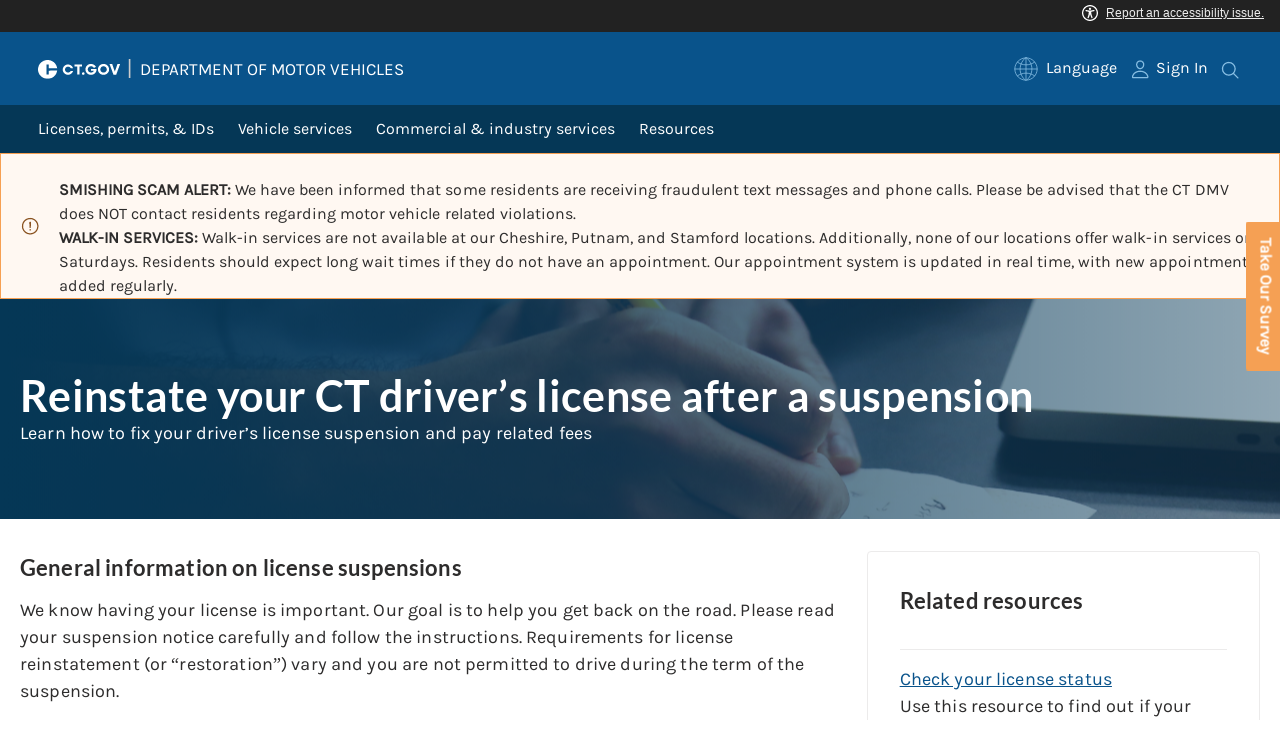

--- FILE ---
content_type: text/html; charset=utf-8
request_url: https://portal.ct.gov/dmv/licenses-permits-ids/license-suspension
body_size: 39305
content:

<!DOCTYPE html>
<html lang="en">

<head>

    <!-- uat/version deploy -->
    <link rel="shortcut icon" href="/assets/agencyscaffolding/images/favIcon.ico" type="image/x-icon" />
    

<!-- Google Tag Manager -->
<script>(function(w,d,s,l,i){w[l]=w[l]||[];w[l].push({'gtm.start':
new Date().getTime(),event:'gtm.js'});var f=d.getElementsByTagName(s)[0],
j=d.createElement(s),dl=l!='dataLayer'?'&l='+l:'';j.async=true;j.src=
'https://www.googletagmanager.com/gtm.js?id='+i+dl;f.parentNode.insertBefore(j,f);
})(window,document,'script','dataLayer','GTM-T7KVNDG');</script>
<!-- End Google Tag Manager -->

<style type="text/css">
.js-myModal {
    // display: none !important;
}
</style>
<script>
function searchStartingCallback(gname, query) {
return '-site:portal.ct.gov/dmv/search ' + query;
}
window.__gcse || (window.__gcse = {});
    window.__gcse.searchCallbacks = {    
      web: {
        starting: searchStartingCallback,
      },
    };
window.addEventListener("load", function timeout() {
 setTimeout(function () {
   if (window.jQuery) {
     $(document).ready(function () {
       $('a[href^="https://dmv.service.ct.gov"]').each(function () {     
         $(this).attr('target','_self');
        });
        if($(".gs-no-results-result").length > 0) {
            $(".footer").removeClass("fixed-footer");
            $('.search-results-view').closest('.master-template').removeClass('master-template');
          }
        });
   } else {
     timeout();
   }
 }, 300);
});
window.addEventListener("resize", function () {
    setTimeout(function () {
      if (window.jQuery) {
        if($(".gs-no-results-result").length > 0) {
            $(".footer").removeClass("fixed-footer");
            $('.search-results-view').closest('.master-template').removeClass('master-template');
        }
      }
    }, 30);
});
</script>
    

<title>Correct driver&#39;s license suspension, tickets, and fees | CT.gov&#160;</title>
<meta name="description" content="Learn how to correct driver&#39;s license suspensions and tickets in this DMV guide. Also discover how to pay required fees.&#160;" />
<meta name="keywords" content="driver’s license suspension" />
        <meta name="robots" content="index, follow" />

<!-- FACEBOOK -->
<meta property="og:description" content="Learn how to correct driver&#39;s license suspensions and tickets in this DMV guide. Also discover how to pay required fees.&#160;" />
<meta property="og:title" content="Correct driver&#39;s license suspension, tickets, and fees | CT.gov&#160;" />
<meta property="og:url" content="https://portal.ct.gov/dmv/licenses-permits-ids/license-suspension" />
<meta property="og:locale" content="en" />
<meta property="og:type" content="article" />
<meta property="og:image" content="" />
<!-- TWITTER -->
<meta name="twitter:card" content="summary" />
<meta name="twitter:url" content="https://portal.ct.gov/dmv/licenses-permits-ids/license-suspension" />
<meta name="twitter:title" content="Correct driver&#39;s license suspension, tickets, and fees | CT.gov&#160;" />
<meta name="twitter:description" content="Learn how to correct driver&#39;s license suspensions and tickets in this DMV guide. Also discover how to pay required fees.&#160;" />
<meta name="twitter:image" content="" />
<!-- GSC Filters -->
<meta name="pagetype" content="webpages" />





<link rel="canonical" href="https://portal.ct.gov/dmv/licenses-permits-ids/license-suspension" />



<!-- <PageMap>
       <DataObject type="PageData">
          <Attribute name="type">webpages</Attribute>
          <Attribute name="metatitle">Correct driver&#39;s license suspension, tickets, and fees | CT.gov&#160;</Attribute>
       </DataObject>
    </PageMap> -->

    <!-- TODO:: Read the sitename from configuration -->
    <meta property="og:site_name" content="CT.gov" />
    <meta charset="utf-8" />
    <meta http-equiv="X-UA-Compatible" content="IE=edge" />
    <meta name="viewport" content="width=device-width, initial-scale=1" />
    <meta name="apple-mobile-web-app-capable" content="yes" />
    <meta name="mobile-web-app-capable" content="yes" />
    <meta name="apple-mobile-web-app-status-bar-style" content="black" />

    <link rel="stylesheet" href="/assets/agencyscaffolding/css/fonts.min.css?v=20260122042222" />
    <link rel="stylesheet" href="/assets/agencyscaffolding/css/components.min.css?v=20260122042222" />
    <link rel="stylesheet" href="/assets/agencyscaffolding/css/print.min.css?v=20260122042222" media="print" />
    
    <script src="/assets/agencyscaffolding/js/acc-bundle.js" async></script>

    


    <script>
        /** Google search place holder code */
        (function () {
            var cx = '23c87e0d26c824976';
            var gcse = document.createElement('script');
            gcse.type = 'text/javascript';
            gcse.async = true;
            gcse.src = 'https://cse.google.com/cse.js?cx=' + cx;
            var s = document.getElementsByTagName('script')[0];
            s.parentNode.insertBefore(gcse, s);
        })();

        var searchPlaceholder = false;
        function initiatePlaceholder() {
            var dmvHomeSearchEl = document.getElementById('gsc-i-id2');

            if (dmvHomeSearchEl) {
                searchPlaceholder = true;
                dmvHomeSearchEl.placeholder = 'Search ct.gov/dmv';
            }
            var dmvHomeSearchEl1 = document.getElementById('gsc-i-id1');
            if (dmvHomeSearchEl1) {
                searchPlaceholder = true;
                dmvHomeSearchEl1.placeholder = 'Search DMV';
            }
            if (searchPlaceholder === false) {
                setTimeout(initiatePlaceholder, 300);
            }


        }
        setTimeout(initiatePlaceholder, 300);

        /** Google search place holder code */
    </script>

    
<meta name="VIcurrentDateTime" content="639047069020121174" />
<meta name="VirtualFolder" content="/dmv/" />
<script type="text/javascript" src="/layouts/system/VisitorIdentification.js"></script>


</head>
<body class="dmv">

    

<!-- DO NOT ADD ANY HTML OR SCRIPTS BETWEEN THE OPENING BODY TAG AND GTM SCRIPTS -->
        <!-- Google Tag Manager (noscript) -->
<noscript><iframe src="https://www.googletagmanager.com/ns.html?id=GTM-T7KVNDG"
height="0" width="0" style="display:none;visibility:hidden"></iframe></noscript>
<!-- End Google Tag Manager (noscript) -->

<style type="text/css">
.content_card_anchor_custom {
font-size : 18px !important;
}
</style>

    <access-bar></access-bar>
    <div class="page-wrap ctgov">

        

<style>
@media only screen and (max-width: 575.98px) {
    body:not(.dmv) {
        .language-widget .dropdown-menu {
            max-width: 300px !important;
        }
        .language_dropdown_menu .dropdown-item {
            white-space: unset;
            line-height: 21px;
            margin-bottom: 5px;
        }
    }
}
</style>


        <div class="pre-header"></div>
        <div class="header-wrap">
           
            <header class="header" role="banner" aria-label="main site header">
                <nav class="navbar navbar-expand-lg header__nav">
<a href="https://portal.ct.gov" class="navbar-brand header__nav_logo" ><img src="https://portal.ct.gov/dmv/-/media/ctgov/feature/global/header/ctgov-logo-without-business-name.svg?rev=f0cc4286c5124e958cc22ceec4f96652&amp;la=en&amp;hash=F47D3CB70D86D6EBC5B99D2F78E74D66" class="header__nav_logo-img" alt="Connecticut’s Official State Website Logo" /></a>
                        <span class="header__nav_pipe">|</span>
<a href=" https://portal.ct.gov/dmv" class="navbar-brand header__nav_logo" >                                <h5 class="header__nav_title">DEPARTMENT OF MOTOR VEHICLES</h5>
</a>
                    <ul class="ml-auto right-nav d-flex">

                        <!-- new language dropdown -- UAT -->
                        

                        <!-- original language dropdown -->
                        <li class="nav-item dropdown language-widget header-link-expanded">
                            <div class="header-link-expanded__dropdown" role="link" data-toggle="dropdown" aria-label="Select a language"
                                 aria-haspopup="true" tabindex="0">
                                <span class="header-link-expanded__icon"><img alt="" src="/assets/businessonestop/images/globe-outline-light-blue.svg" style="margin-right:.25rem"></span>
                                <span class="header-link-expanded__text d-none d-lg-inline d-md-inline d-xl-inline d-xxl-inline">Language</span>
                            </div>
                            <div class="dropdown-menu dropdown-menu-desktop-onpage">
                                <div class="dropdown-menu__back"></div>
                                <div class="dropdown-menu__wrapper">
                                    <div class="dropdown-menu__wrapper_list">
                                            <ul class="arrow-down-menu language_dropdown_menu notranslate">
                                                            <li class="dropdown-item">
                                                                <a class="nav-link" href="javascript:void(0);" target="_self" data-language="am">Amharic</a>
                                                            </li>
                                                            <li class="dropdown-item">
                                                                <a class="nav-link" href="javascript:void(0);" target="_self" data-language="ar">Arabic</a>
                                                            </li>
                                                            <li class="dropdown-item">
                                                                <a class="nav-link" href="javascript:void(0);" target="_self" data-language="hy">Armenian</a>
                                                            </li>
                                                            <li class="dropdown-item">
                                                                <a class="nav-link" href="javascript:void(0);" target="_self" data-language="bn">Bengali</a>
                                                            </li>
                                                            <li class="dropdown-item">
                                                                <a class="nav-link" href="javascript:void(0);" target="_self" data-language="bs">Bosnian</a>
                                                            </li>
                                                            <li class="dropdown-item">
                                                                <a class="nav-link" href="javascript:void(0);" target="_self" data-language="my">Burmese Karen</a>
                                                            </li>
                                                            <li class="dropdown-item">
                                                                <a class="nav-link" href="javascript:void(0);" target="_self" data-language="khm">Cambodian</a>
                                                            </li>
                                                            <li class="dropdown-item">
                                                                <a class="nav-link" href="javascript:void(0);" target="_self" data-language="zh-CN">Chinese (Simplified)</a>
                                                            </li>
                                                            <li class="dropdown-item">
                                                                <a class="nav-link" href="javascript:void(0);" target="_self" data-language="zh-TW">Chinese (Traditional)</a>
                                                            </li>
                                                            <li class="dropdown-item">
                                                                <a class="nav-link" href="javascript:void(0);" target="_self" data-language="hr">Croatian</a>
                                                            </li>
                                                            <li class="dropdown-item">
                                                                <a class="nav-link" href="javascript:void(0);" target="_self" data-language="en_US">English</a>
                                                            </li>
                                                            <li class="dropdown-item">
                                                                <a class="nav-link" href="javascript:void(0);" target="_self" data-language="fa">Farsi</a>
                                                            </li>
                                                            <li class="dropdown-item">
                                                                <a class="nav-link" href="javascript:void(0);" target="_self" data-language="fr">French</a>
                                                            </li>
                                                            <li class="dropdown-item">
                                                                <a class="nav-link" href="javascript:void(0);" target="_self" data-language="de">German</a>
                                                            </li>
                                                            <li class="dropdown-item">
                                                                <a class="nav-link" href="javascript:void(0);" target="_self" data-language="el">Greek</a>
                                                            </li>
                                                            <li class="dropdown-item">
                                                                <a class="nav-link" href="javascript:void(0);" target="_self" data-language="ht">Haitian</a>
                                                            </li>
                                                            <li class="dropdown-item">
                                                                <a class="nav-link" href="javascript:void(0);" target="_self" data-language="ht">Haitian Creole</a>
                                                            </li>
                                                            <li class="dropdown-item">
                                                                <a class="nav-link" href="javascript:void(0);" target="_self" data-language="he">Hebrew</a>
                                                            </li>
                                                            <li class="dropdown-item">
                                                                <a class="nav-link" href="javascript:void(0);" target="_self" data-language="hi">Hindi</a>
                                                            </li>
                                                            <li class="dropdown-item">
                                                                <a class="nav-link" href="javascript:void(0);" target="_self" data-language="it">Italian</a>
                                                            </li>
                                                            <li class="dropdown-item">
                                                                <a class="nav-link" href="javascript:void(0);" target="_self" data-language="ja">Japanese</a>
                                                            </li>
                                                            <li class="dropdown-item">
                                                                <a class="nav-link" href="javascript:void(0);" target="_self" data-language="km">Khmer</a>
                                                            </li>
                                                            <li class="dropdown-item">
                                                                <a class="nav-link" href="javascript:void(0);" target="_self" data-language="ko">Korean</a>
                                                            </li>
                                                            <li class="dropdown-item">
                                                                <a class="nav-link" href="javascript:void(0);" target="_self" data-language="ku">Kurdish</a>
                                                            </li>
                                                            <li class="dropdown-item">
                                                                <a class="nav-link" href="javascript:void(0);" target="_self" data-language="mn">Mongolian</a>
                                                            </li>
                                                            <li class="dropdown-item">
                                                                <a class="nav-link" href="javascript:void(0);" target="_self" data-language="ne">Nepali</a>
                                                            </li>
                                                            <li class="dropdown-item">
                                                                <a class="nav-link" href="javascript:void(0);" target="_self" data-language="ps">Pashto</a>
                                                            </li>
                                                            <li class="dropdown-item">
                                                                <a class="nav-link" href="javascript:void(0);" target="_self" data-language="fa">Persian Farsi</a>
                                                            </li>
                                                            <li class="dropdown-item">
                                                                <a class="nav-link" href="javascript:void(0);" target="_self" data-language="pl">Polish</a>
                                                            </li>
                                                            <li class="dropdown-item">
                                                                <a class="nav-link" href="javascript:void(0);" target="_self" data-language="pt">Portuguese (Brazil)</a>
                                                            </li>
                                                            <li class="dropdown-item">
                                                                <a class="nav-link" href="javascript:void(0);" target="_self" data-language="pt-br">Portuguese Brazil</a>
                                                            </li>
                                                            <li class="dropdown-item">
                                                                <a class="nav-link" href="javascript:void(0);" target="_self" data-language="pa">Punjabi</a>
                                                            </li>
                                                            <li class="dropdown-item">
                                                                <a class="nav-link" href="javascript:void(0);" target="_self" data-language="ro">Romanian</a>
                                                            </li>
                                                            <li class="dropdown-item">
                                                                <a class="nav-link" href="javascript:void(0);" target="_self" data-language="ru">Russian</a>
                                                            </li>
                                                            <li class="dropdown-item">
                                                                <a class="nav-link" href="javascript:void(0);" target="_self" data-language="es">Spanish</a>
                                                            </li>
                                                            <li class="dropdown-item">
                                                                <a class="nav-link" href="javascript:void(0);" target="_self" data-language="sw">Swahili</a>
                                                            </li>
                                                            <li class="dropdown-item">
                                                                <a class="nav-link" href="javascript:void(0);" target="_self" data-language="tl">Filipino</a>
                                                            </li>
                                                            <li class="dropdown-item">
                                                                <a class="nav-link" href="javascript:void(0);" target="_self" data-language="th">Thai</a>
                                                            </li>
                                                            <li class="dropdown-item">
                                                                <a class="nav-link" href="javascript:void(0);" target="_self" data-language="zh-CHT">Traditional Chinese</a>
                                                            </li>
                                                            <li class="dropdown-item">
                                                                <a class="nav-link" href="javascript:void(0);" target="_self" data-language="tr">Turkish</a>
                                                            </li>
                                                            <li class="dropdown-item">
                                                                <a class="nav-link" href="javascript:void(0);" target="_self" data-language="tw">Twi</a>
                                                            </li>
                                                            <li class="dropdown-item">
                                                                <a class="nav-link" href="javascript:void(0);" target="_self" data-language="uk">Ukrainian</a>
                                                            </li>
                                                            <li class="dropdown-item">
                                                                <a class="nav-link" href="javascript:void(0);" target="_self" data-language="ur">Urdu</a>
                                                            </li>
                                                            <li class="dropdown-item">
                                                                <a class="nav-link" href="javascript:void(0);" target="_self" data-language="vi">Vietnamese</a>
                                                            </li>
                                                            <li class="dropdown-item">
                                                                <a class="nav-link" href="javascript:void(0);" target="_self" data-language="y">Yiddish</a>
                                                            </li>
                                            </ul>
                                    </div>
                                </div>
                            </div>
                        </li>

                            <li>
                                <div class="google_translate">
                                    <div id="google_translate_element"> </div>
                                    <script type="text/javascript"
                                            src="//translate.google.com/translate_a/element.js?cb=googleTranslateElementInit"></script>
                                </div>
                            </li>


                                <li class="nav-item notLoggedIn header-link-expanded">
                                    <a target="_blank" class="user nav-text my-account-link user-myaccount login-link" href="https://login.ct.gov/ctidentity/login?goto=https://dmv.service.ct.gov/CustomerOnlineServices/s/account-management?ServiceID=accpage">
                                        <span class="header-link-expanded__icon"><img src="https://portal.ct.gov/dmv/-/media/ctgov/feature/global/header/person-outline-light-blue.svg?rev=a0f6e6854d444f2ca10616f2741c1a43&amp;la=en&amp;hash=F0B584D4FBF3DB86885D4FA5B90D5B31" alt="Depiction of a person" /></span>
                                        <span class="header-link-expanded__text d-none d-lg-inline d-md-inline d-xl-inline d-xxl-inline">Sign In</span>
                                    </a>
                                </li>
                                <li class="nav-item dropdown loggedIn d-none header-link-expanded">
                                    <a href="#" target="_self" class="dropdown-toggle nav-text user logged-in-link" data-toggle="dropdown" aria-label="User Dropdown Menu for My Account"
                                       aria-haspopup="true" tabindex="0">
                                        <img src="https://portal.ct.gov/dmv/-/media/ctgov/feature/global/header/person-outline-light-blue.svg?rev=a0f6e6854d444f2ca10616f2741c1a43&amp;la=en&amp;hash=F0B584D4FBF3DB86885D4FA5B90D5B31" alt="Depiction of a person" />
                                        <div class="fr-fname notranslate header-link-expanded__text d-none d-lg-inline d-md-inline d-xl-inline d-xxl-inline" style="display:inline-block"></div>
                                    </a>
                                    <div class="dropdown-menu single-col logout-tray dropdown-menu-desktop-onpage">
                                        <div class="dropdown-menu__back"></div>
                                        <div class="dropdown-menu__wrapper">
                                            <div class="dropdown-menu__wrapper_list">
                                                <ul class="sub-dropdown">
                                                            <li class="dropdown-item">
                                                                <a class="nav-link user-myaccount my-dashboard-link" href="https://dmv.service.ct.gov/CustomerOnlineServices/s/account-management?ServiceID=accpage&amp;language=en_US" target="">
                                                                    DMV Customer Center
                                                                </a>
                                                            </li>
                                                                                                            <li class="dropdown-item">

                                                            <a class="nav-link my-account-link user-myaccount" href="https://login.ct.gov/ctidentity/profile?spEntityID=https://dmv.service.ct.gov/CustomerOnlineServices/s/&amp;RelayState=https://dmv.service.ct.gov/CustomerOnlineServices/s/account-management?ServiceID=accpage" target="">
                                                                <span>Manage my account</span>
                                                            </a>
                                                        </li>
                                                                                                                                                                <li class="dropdown-item-add">
                                                            <a class="nav-link" href="#" target="_self" data-toggle="modal" data-target="#ct-logoutModal">
                                                                <img src="https://portal.ct.gov/dmv/-/media/ctgov/feature/global/header/log-out-outline-darkblue.svg?rev=906bb1fd766f4637802745ad29831e22&amp;la=en&amp;hash=F7F3DAD20E60EF51A2DC84BF75164669" alt="logout icon blue outlined" />
                                                                <span>Logout</span>
                                                            </a>
                                                        </li>
                                                </ul>
                                            </div>
                                        </div>
                                    </div>
                                </li>
                        


        <li class="nav-item d-none search-input">
            <div class="search__input">
                <div class="gcse-searchbox-only" enableAutoComplete="enableAutoComplete" data-resultsUrl="https://portal.ct.gov/dmv/search"
                     data-enableHistory="True" data-autoCompleteMaxCompletions="0"
                     data-autoCompleteMatchType='Any' data-defaultToRefinement="" data-as_sitesearch="portal.ct.gov/dmv">
                </div>
            </div>
        </li>
        <li class="search-and-close header-link-expanded">
            <span class="search nav-text header-link-expanded__icon" tabindex="0">
                <img src="https://portal.ct.gov/dmv/-/media/ctgov/feature/search/search/search-outline-light-blue.svg?rev=7718c7feb1b84005a99c1f8ac33c6082&amp;la=en&amp;hash=C218A3460159ABE4F8ACC6151DD47F3F" class="search-icon" alt="Search" />
                <img src="https://portal.ct.gov/dmv/-/media/ctgov/feature/search/search/close-outline-white.svg?rev=cc30841e197f4423b2bb31dc50adb200&amp;la=en&amp;hash=7A1483F6A2377B369AA371034C55C702" class="close-search-icon" alt="Close Search" />
            </span>
        </li>




                    </ul>
                </nav>
            </header>
            



        <div class="global-header">
            <div class="nav-position-relative">
                <nav class="navbar global-header__navigation navbar-expand-lg global-header__nav" aria-label="Main Navigation">
                    <div class="collapse navbar-collapse main-menu" id="navigation">
                                <ul class="navbar-nav">
                                            <li class="nav-item dropdown dropdown-level-0">
                                                    <span class="dropdown-toggle nav-text" data-toggle="dropdown" aria-haspopup="true" aria-expanded="false" tabindex="0"  role="link">
                                                        Licenses, permits, & IDs
                                                    </span>
                                                        <ul class="dropdown-menu dropdown-level-1 global-dropdown-menu global-dropdown-menu-mobile">
                                                            <div class="dropdown-menu__back"></div>
                                                            <h6 class="dropdown-menu__heading">Licenses, permits, & IDs</h6>
                                                                    <li class="global-dropdown-submenu">
                                                                            <span class="global-arrow-down-icon global-dropdown-item dropdown-item dropdown-toggle" data-toggle="dropdown" aria-haspopup="true"
                                                                                  aria-expanded="false" tabindex="0" role="link">
                                                                                Driver's license
                                                                            </span>
                                                                                <ul class="dropdown-menu global-arrow-down-menu global-dropdown-menu">
                                                                                    <li class="dropdown-menu-title">Driver's license</li>
                                                                                        <li class="dropdown-level2-item">
                                                                                            <a href="https://portal.ct.gov/dmv/licenses-permits-ids/get-a-drivers-license-ct" class="dropdown-item" >Get a driver&#39;s license</a>
                                                                                        </li>
                                                                                        <li class="dropdown-level2-item">
                                                                                            <a href="https://portal.ct.gov/dmv/licenses-permits-ids/renew-driver-license" class="dropdown-item" >Renew a driver&#39;s license</a>
                                                                                        </li>
                                                                                        <li class="dropdown-level2-item">
                                                                                            <a href="https://portal.ct.gov/dmv/licenses-permits-ids/request-duplicate-driver-license" class="dropdown-item" >Request a duplicate driver&#39;s license</a>
                                                                                        </li>
                                                                                        <li class="dropdown-level2-item">
                                                                                            <a href="https://portal.ct.gov/dmv/licenses-permits-ids/driver-license-endorsements" class="dropdown-item" >Get a driver&#39;s license endorsement</a>
                                                                                        </li>
                                                                                        <li class="dropdown-level2-item">
                                                                                            <a href="https://portal.ct.gov/dmv/licenses-permits-ids/driver-license-endorsements/apply-public-passenger-endorsement" class="dropdown-item" >Apply for or maintain a Public Passenger Endorsement (PPE)</a>
                                                                                        </li>
                                                                                        <li class="dropdown-level2-item">
                                                                                            <a href="https://portal.ct.gov/dmv/licenses-permits-ids/transfer-out-of-state-license" class="dropdown-item" >Transfer your out-of-state license</a>
                                                                                        </li>
                                                                                </ul>
                                                                    </li>
                                                                    <li class="global-dropdown-submenu">
                                                                            <span class="global-arrow-down-icon global-dropdown-item dropdown-item dropdown-toggle" data-toggle="dropdown" aria-haspopup="true"
                                                                                  aria-expanded="false" tabindex="0" role="link">
                                                                                Drive-only license
                                                                            </span>
                                                                                <ul class="dropdown-menu global-arrow-down-menu global-dropdown-menu">
                                                                                    <li class="dropdown-menu-title">Drive-only license</li>
                                                                                        <li class="dropdown-level2-item">
                                                                                            <a href="https://portal.ct.gov/dmv/licenses-permits-ids/get-drive-only-license" class="dropdown-item" >Get a drive-only license</a>
                                                                                        </li>
                                                                                        <li class="dropdown-level2-item">
                                                                                            <a href="https://portal.ct.gov/dmv/licenses-permits-ids/renew-drive-only-license" class="dropdown-item" >Renew a drive-only license</a>
                                                                                        </li>
                                                                                </ul>
                                                                    </li>
                                                                    <li class="global-dropdown-submenu">
                                                                            <span class="global-arrow-down-icon global-dropdown-item dropdown-item dropdown-toggle" data-toggle="dropdown" aria-haspopup="true"
                                                                                  aria-expanded="false" tabindex="0" role="link">
                                                                                Learner’s permit
                                                                            </span>
                                                                                <ul class="dropdown-menu global-arrow-down-menu global-dropdown-menu">
                                                                                    <li class="dropdown-menu-title">Learner’s permit</li>
                                                                                        <li class="dropdown-level2-item">
                                                                                            <a href="https://portal.ct.gov/dmv/licenses-permits-ids/get-learners-permit" class="dropdown-item" >Get a learner&#39;s permit</a>
                                                                                        </li>
                                                                                        <li class="dropdown-level2-item">
                                                                                            <a href="https://portal.ct.gov/dmv/licenses-permits-ids/take-knowledge-vision-test" class="dropdown-item" >Take the knowledge and vision tests</a>
                                                                                        </li>
                                                                                        <li class="dropdown-level2-item">
                                                                                            <a href="https://portal.ct.gov/dmv/licenses-permits-ids/take-road-test" class="dropdown-item" >Take the road test</a>
                                                                                        </li>
                                                                                        <li class="dropdown-level2-item">
                                                                                            <a href="https://portal.ct.gov/dmv/licenses-permits-ids/teen-drivers-license" class="dropdown-item" >Teen driver&#39;s license information</a>
                                                                                        </li>
                                                                                        <li class="dropdown-level2-item">
                                                                                            <a href="https://portal.ct.gov/dmv/licenses-permits-ids/ct-drivers-manuals" class="dropdown-item" >Download Connecticut driver&#39;s manuals</a>
                                                                                        </li>
                                                                                        <li class="dropdown-level2-item">
                                                                                            <a href="https://portal.ct.gov/dmv/licenses-permits-ids/request-duplicate-learners-permit" class="dropdown-item" >Request a duplicate learner&#39;s permit</a>
                                                                                        </li>
                                                                                </ul>
                                                                    </li>
                                                                    <li class="global-dropdown-submenu">
                                                                            <span class="global-arrow-down-icon global-dropdown-item dropdown-item dropdown-toggle" data-toggle="dropdown" aria-haspopup="true"
                                                                                  aria-expanded="false" tabindex="0" role="link">
                                                                                Non-driver ID
                                                                            </span>
                                                                                <ul class="dropdown-menu global-arrow-down-menu global-dropdown-menu">
                                                                                    <li class="dropdown-menu-title">Non-driver ID</li>
                                                                                        <li class="dropdown-level2-item">
                                                                                            <a href="https://portal.ct.gov/dmv/licenses-permits-ids/get-non-driver-id" class="dropdown-item" >Get a non-driver ID</a>
                                                                                        </li>
                                                                                        <li class="dropdown-level2-item">
                                                                                            <a href="https://portal.ct.gov/dmv/licenses-permits-ids/renew-non-driver-id" class="dropdown-item" >Renew a non-driver ID</a>
                                                                                        </li>
                                                                                        <li class="dropdown-level2-item">
                                                                                            <a href="https://portal.ct.gov/dmv/licenses-permits-ids/request-duplicate-non-driver-id" class="dropdown-item" >Request a duplicate non-driver ID</a>
                                                                                        </li>
                                                                                </ul>
                                                                    </li>
                                                                    <li class="global-dropdown-submenu">
                                                                            <span class="global-arrow-down-icon global-dropdown-item dropdown-item dropdown-toggle" data-toggle="dropdown" aria-haspopup="true"
                                                                                  aria-expanded="false" tabindex="0" role="link">
                                                                                Manage license
                                                                            </span>
                                                                                <ul class="dropdown-menu global-arrow-down-menu global-dropdown-menu">
                                                                                    <li class="dropdown-menu-title">Manage license</li>
                                                                                        <li class="dropdown-level2-item">
                                                                                            <a href="https://dmv.service.ct.gov/CustomerOnlineServices/s/Authenticate?language=en_US&amp;ServiceID=CDT" class="dropdown-item" target="_blank" rel="noopener noreferrer" >Check license delivery status</a>
                                                                                        </li>
                                                                                        <li class="dropdown-level2-item">
                                                                                            <a href="https://portal.ct.gov/dmv/licenses-permits-ids/become-organ-donor-ct" class="dropdown-item" >Organ and tissue donor registration</a>
                                                                                        </li>
                                                                                        <li class="dropdown-level2-item">
                                                                                            <a href="https://portal.ct.gov/dmv/licenses-permits-ids/exchange-license-permit-ct" class="dropdown-item" >Exchange a license, permit, or non-driver ID</a>
                                                                                        </li>
                                                                                        <li class="dropdown-level2-item">
                                                                                            <a href="https://portal.ct.gov/dmv/licenses-permits-ids/request-driving-record" class="dropdown-item" >Request a driving record</a>
                                                                                        </li>
                                                                                        <li class="dropdown-level2-item">
                                                                                            <a href="https://portal.ct.gov/dmv/licenses-permits-ids/change-driver-license" class="dropdown-item" >Make changes to a driver&#39;s license</a>
                                                                                        </li>
                                                                                        <li class="dropdown-level2-item">
                                                                                            <a href="https://portal.ct.gov/dmv/licenses-permits-ids/change-driver-license/add-veterans-status-on-license-or-id" class="dropdown-item" >Get veteran status on license or ID</a>
                                                                                        </li>
                                                                                        <li class="dropdown-level2-item">
                                                                                            <a href="https://portal.ct.gov/dmv/licenses-permits-ids/upgrade-learners-permit" class="dropdown-item" >Upgrade from a learner&#39;s permit to a driver&#39;s license</a>
                                                                                        </li>
                                                                                </ul>
                                                                    </li>
                                                                    <li class="global-dropdown-submenu">
                                                                            <span class="global-arrow-down-icon global-dropdown-item dropdown-item dropdown-toggle" data-toggle="dropdown" aria-haspopup="true"
                                                                                  aria-expanded="false" tabindex="0" role="link">
                                                                                Fines, tickets & suspensions
                                                                            </span>
                                                                                <ul class="dropdown-menu global-arrow-down-menu global-dropdown-menu">
                                                                                    <li class="dropdown-menu-title">Fines, tickets & suspensions</li>
                                                                                        <li class="dropdown-level2-item">
                                                                                            <a href="https://portal.ct.gov/dmv/licenses-permits-ids/license-suspension" class="dropdown-item" >Reinstate your license after suspension</a>
                                                                                        </li>
                                                                                        <li class="dropdown-level2-item">
                                                                                            <a href="https://portal.ct.gov/dmv/licenses-permits-ids/pay-license-reinstatement-fee" class="dropdown-item" >Pay license reinstatement fee</a>
                                                                                        </li>
                                                                                        <li class="dropdown-level2-item">
                                                                                            <a href="https://www.dmvselfservice.ct.gov/LicenseStatusService.aspx" class="dropdown-item" target="_blank" rel="noopener noreferrer" >Check license status</a>
                                                                                        </li>
                                                                                        <li class="dropdown-level2-item">
                                                                                            <a href="https://portal.ct.gov/dmv/licenses-permits-ids/special-use-permits" class="dropdown-item" >Get a special use permit for suspended drivers</a>
                                                                                        </li>
                                                                                </ul>
                                                                    </li>
                                                                    <li class="global-dropdown-submenu">
                                                                            <span class="global-arrow-down-icon global-dropdown-item dropdown-item dropdown-toggle" data-toggle="dropdown" aria-haspopup="true"
                                                                                  aria-expanded="false" tabindex="0" role="link">
                                                                                REAL ID
                                                                            </span>
                                                                                <ul class="dropdown-menu global-arrow-down-menu global-dropdown-menu">
                                                                                    <li class="dropdown-menu-title">REAL ID</li>
                                                                                        <li class="dropdown-level2-item">
                                                                                            <a href="https://portal.ct.gov/dmv/licenses-permits-ids/get-real-id" class="dropdown-item" >Get a REAL ID</a>
                                                                                        </li>
                                                                                </ul>
                                                                    </li>
                                                                    <li class="global-dropdown-submenu">
                                                                            <span class="global-arrow-down-icon global-dropdown-item dropdown-item dropdown-toggle" data-toggle="dropdown" aria-haspopup="true"
                                                                                  aria-expanded="false" tabindex="0" role="link">
                                                                                Disabled parking placards
                                                                            </span>
                                                                                <ul class="dropdown-menu global-arrow-down-menu global-dropdown-menu">
                                                                                    <li class="dropdown-menu-title">Disabled parking placards</li>
                                                                                        <li class="dropdown-level2-item">
                                                                                            <a href="https://portal.ct.gov/dmv/vehicle-services/parking-placard-for-disabled-individual" class="dropdown-item" >Placards for disabled individuals</a>
                                                                                        </li>
                                                                                        <li class="dropdown-level2-item">
                                                                                            <a href="https://portal.ct.gov/dmv/vehicle-services/parking-placard-for-disabled-organization" class="dropdown-item" >Placards for organizations who transport disabled individuals</a>
                                                                                        </li>
                                                                                </ul>
                                                                    </li>
                                                        </ul>
                                                        <div class="global-dropdown-menu-wrapper">
                                                            <ul class="dropdown-menu dropdown-level-1 global-dropdown-menu global-dropdown-menu-desktop">
                                                                <li class="dropdown-menu__icon"></li>
                                                                        <li class="global-dropdown-submenu">
                                                                                <ul role="menu" class="pl-0 list-unstyled" aria-label="Driver&#39;s license">
                                                                                    <li class="dropdown-menu-title">Driver's license</li>

                                                                                            <li>
<a href="https://portal.ct.gov/dmv/licenses-permits-ids/get-a-drivers-license-ct" class="dropdown-level2-item dropdown-item link-item" role="menuitem" >                                                                                                    <div>Get a driver&#39;s license</div>
</a>                                                                                            </li>
                                                                                            <li>
<a href="https://portal.ct.gov/dmv/licenses-permits-ids/renew-driver-license" class="dropdown-level2-item dropdown-item link-item" role="menuitem" >                                                                                                    <div>Renew a driver&#39;s license</div>
</a>                                                                                            </li>
                                                                                            <li>
<a href="https://portal.ct.gov/dmv/licenses-permits-ids/request-duplicate-driver-license" class="dropdown-level2-item dropdown-item link-item" role="menuitem" >                                                                                                    <div>Request a duplicate driver&#39;s license</div>
</a>                                                                                            </li>
                                                                                            <li>
<a href="https://portal.ct.gov/dmv/licenses-permits-ids/driver-license-endorsements" class="dropdown-level2-item dropdown-item link-item" role="menuitem" >                                                                                                    <div>Get a driver&#39;s license endorsement</div>
</a>                                                                                            </li>
                                                                                            <li>
<a href="https://portal.ct.gov/dmv/licenses-permits-ids/driver-license-endorsements/apply-public-passenger-endorsement" class="dropdown-level2-item dropdown-item link-item" role="menuitem" >                                                                                                    <div>Apply for or maintain a Public Passenger Endorsement (PPE)</div>
</a>                                                                                            </li>
                                                                                            <li>
<a href="https://portal.ct.gov/dmv/licenses-permits-ids/transfer-out-of-state-license" class="dropdown-level2-item dropdown-item link-item" role="menuitem" >                                                                                                    <div>Transfer your out-of-state license</div>
</a>                                                                                            </li>
                                                                                    <li class="px-2 pb-0"><hr class="m-1 dropdown-menu-partition"></li>
                                                                                </ul>
                                                                        </li>
                                                                        <li class="global-dropdown-submenu">
                                                                                <ul role="menu" class="pl-0 list-unstyled" aria-label="Drive-only license">
                                                                                    <li class="dropdown-menu-title">Drive-only license</li>

                                                                                            <li>
<a href="https://portal.ct.gov/dmv/licenses-permits-ids/get-drive-only-license" class="dropdown-level2-item dropdown-item link-item" role="menuitem" >                                                                                                    <div>Get a drive-only license</div>
</a>                                                                                            </li>
                                                                                            <li>
<a href="https://portal.ct.gov/dmv/licenses-permits-ids/renew-drive-only-license" class="dropdown-level2-item dropdown-item link-item" role="menuitem" >                                                                                                    <div>Renew a drive-only license</div>
</a>                                                                                            </li>
                                                                                    <li class="px-2 pb-0"><hr class="m-1 dropdown-menu-partition"></li>
                                                                                </ul>
                                                                        </li>
                                                                        <li class="global-dropdown-submenu">
                                                                                <ul role="menu" class="pl-0 list-unstyled" aria-label="Learner’s permit">
                                                                                    <li class="dropdown-menu-title">Learner’s permit</li>

                                                                                            <li>
<a href="https://portal.ct.gov/dmv/licenses-permits-ids/get-learners-permit" class="dropdown-level2-item dropdown-item link-item" role="menuitem" >                                                                                                    <div>Get a learner&#39;s permit</div>
</a>                                                                                            </li>
                                                                                            <li>
<a href="https://portal.ct.gov/dmv/licenses-permits-ids/take-knowledge-vision-test" class="dropdown-level2-item dropdown-item link-item" role="menuitem" >                                                                                                    <div>Take the knowledge and vision tests</div>
</a>                                                                                            </li>
                                                                                            <li>
<a href="https://portal.ct.gov/dmv/licenses-permits-ids/take-road-test" class="dropdown-level2-item dropdown-item link-item" role="menuitem" >                                                                                                    <div>Take the road test</div>
</a>                                                                                            </li>
                                                                                            <li>
<a href="https://portal.ct.gov/dmv/licenses-permits-ids/teen-drivers-license" class="dropdown-level2-item dropdown-item link-item" role="menuitem" >                                                                                                    <div>Teen driver&#39;s license information</div>
</a>                                                                                            </li>
                                                                                            <li>
<a href="https://portal.ct.gov/dmv/licenses-permits-ids/ct-drivers-manuals" class="dropdown-level2-item dropdown-item link-item" role="menuitem" >                                                                                                    <div>Download Connecticut driver&#39;s manuals</div>
</a>                                                                                            </li>
                                                                                            <li>
<a href="https://portal.ct.gov/dmv/licenses-permits-ids/request-duplicate-learners-permit" class="dropdown-level2-item dropdown-item link-item" role="menuitem" >                                                                                                    <div>Request a duplicate learner&#39;s permit</div>
</a>                                                                                            </li>
                                                                                    <li class="px-2 pb-0"><hr class="m-1 dropdown-menu-partition"></li>
                                                                                </ul>
                                                                        </li>
                                                                        <li class="global-dropdown-submenu">
                                                                                <ul role="menu" class="pl-0 list-unstyled" aria-label="Non-driver ID">
                                                                                    <li class="dropdown-menu-title">Non-driver ID</li>

                                                                                            <li>
<a href="https://portal.ct.gov/dmv/licenses-permits-ids/get-non-driver-id" class="dropdown-level2-item dropdown-item link-item" role="menuitem" >                                                                                                    <div>Get a non-driver ID</div>
</a>                                                                                            </li>
                                                                                            <li>
<a href="https://portal.ct.gov/dmv/licenses-permits-ids/renew-non-driver-id" class="dropdown-level2-item dropdown-item link-item" role="menuitem" >                                                                                                    <div>Renew a non-driver ID</div>
</a>                                                                                            </li>
                                                                                            <li>
<a href="https://portal.ct.gov/dmv/licenses-permits-ids/request-duplicate-non-driver-id" class="dropdown-level2-item dropdown-item link-item" role="menuitem" >                                                                                                    <div>Request a duplicate non-driver ID</div>
</a>                                                                                            </li>
                                                                                    <li class="px-2 pb-0"><hr class="m-1 dropdown-menu-partition"></li>
                                                                                </ul>
                                                                        </li>
                                                                        <li class="global-dropdown-submenu">
                                                                                <ul role="menu" class="pl-0 list-unstyled" aria-label="Manage license">
                                                                                    <li class="dropdown-menu-title">Manage license</li>

                                                                                            <li>
<a href="https://dmv.service.ct.gov/CustomerOnlineServices/s/Authenticate?language=en_US&amp;ServiceID=CDT" class="dropdown-level2-item dropdown-item link-item" target="_blank" rel="noopener noreferrer" role="menuitem" >                                                                                                    <div>Check license delivery status</div>
</a>                                                                                            </li>
                                                                                            <li>
<a href="https://portal.ct.gov/dmv/licenses-permits-ids/become-organ-donor-ct" class="dropdown-level2-item dropdown-item link-item" role="menuitem" >                                                                                                    <div>Organ and tissue donor registration</div>
</a>                                                                                            </li>
                                                                                            <li>
<a href="https://portal.ct.gov/dmv/licenses-permits-ids/exchange-license-permit-ct" class="dropdown-level2-item dropdown-item link-item" role="menuitem" >                                                                                                    <div>Exchange a license, permit, or non-driver ID</div>
</a>                                                                                            </li>
                                                                                            <li>
<a href="https://portal.ct.gov/dmv/licenses-permits-ids/request-driving-record" class="dropdown-level2-item dropdown-item link-item" role="menuitem" >                                                                                                    <div>Request a driving record</div>
</a>                                                                                            </li>
                                                                                            <li>
<a href="https://portal.ct.gov/dmv/licenses-permits-ids/change-driver-license" class="dropdown-level2-item dropdown-item link-item" role="menuitem" >                                                                                                    <div>Make changes to a driver&#39;s license</div>
</a>                                                                                            </li>
                                                                                            <li>
<a href="https://portal.ct.gov/dmv/licenses-permits-ids/change-driver-license/add-veterans-status-on-license-or-id" class="dropdown-level2-item dropdown-item link-item" role="menuitem" >                                                                                                    <div>Get veteran status on license or ID</div>
</a>                                                                                            </li>
                                                                                            <li>
<a href="https://portal.ct.gov/dmv/licenses-permits-ids/upgrade-learners-permit" class="dropdown-level2-item dropdown-item link-item" role="menuitem" >                                                                                                    <div>Upgrade from a learner&#39;s permit to a driver&#39;s license</div>
</a>                                                                                            </li>
                                                                                    <li class="px-2 pb-0"><hr class="m-1 dropdown-menu-partition"></li>
                                                                                </ul>
                                                                        </li>
                                                                        <li class="global-dropdown-submenu">
                                                                                <ul role="menu" class="pl-0 list-unstyled" aria-label="Fines, tickets &amp; suspensions">
                                                                                    <li class="dropdown-menu-title">Fines, tickets & suspensions</li>

                                                                                            <li>
<a href="https://portal.ct.gov/dmv/licenses-permits-ids/license-suspension" class="dropdown-level2-item dropdown-item link-item" role="menuitem" >                                                                                                    <div>Reinstate your license after suspension</div>
</a>                                                                                            </li>
                                                                                            <li>
<a href="https://portal.ct.gov/dmv/licenses-permits-ids/pay-license-reinstatement-fee" class="dropdown-level2-item dropdown-item link-item" role="menuitem" >                                                                                                    <div>Pay license reinstatement fee</div>
</a>                                                                                            </li>
                                                                                            <li>
<a href="https://www.dmvselfservice.ct.gov/LicenseStatusService.aspx" class="dropdown-level2-item dropdown-item link-item" target="_blank" rel="noopener noreferrer" role="menuitem" >                                                                                                    <div>Check license status</div>
</a>                                                                                            </li>
                                                                                            <li>
<a href="https://portal.ct.gov/dmv/licenses-permits-ids/special-use-permits" class="dropdown-level2-item dropdown-item link-item" role="menuitem" >                                                                                                    <div>Get a special use permit for suspended drivers</div>
</a>                                                                                            </li>
                                                                                    <li class="px-2 pb-0"><hr class="m-1 dropdown-menu-partition"></li>
                                                                                </ul>
                                                                        </li>
                                                                        <li class="global-dropdown-submenu">
                                                                                <ul role="menu" class="pl-0 list-unstyled" aria-label="REAL ID">
                                                                                    <li class="dropdown-menu-title">REAL ID</li>

                                                                                            <li>
<a href="https://portal.ct.gov/dmv/licenses-permits-ids/get-real-id" class="dropdown-level2-item dropdown-item link-item" role="menuitem" >                                                                                                    <div>Get a REAL ID</div>
</a>                                                                                            </li>
                                                                                    <li class="px-2 pb-0"><hr class="m-1 dropdown-menu-partition"></li>
                                                                                </ul>
                                                                        </li>
                                                                        <li class="global-dropdown-submenu">
                                                                                <ul role="menu" class="pl-0 list-unstyled" aria-label="Disabled parking placards">
                                                                                    <li class="dropdown-menu-title">Disabled parking placards</li>

                                                                                            <li>
<a href="https://portal.ct.gov/dmv/vehicle-services/parking-placard-for-disabled-individual" class="dropdown-level2-item dropdown-item link-item" role="menuitem" >                                                                                                    <div>Placards for disabled individuals</div>
</a>                                                                                            </li>
                                                                                            <li>
<a href="https://portal.ct.gov/dmv/vehicle-services/parking-placard-for-disabled-organization" class="dropdown-level2-item dropdown-item link-item" role="menuitem" >                                                                                                    <div>Placards for organizations who transport disabled individuals</div>
</a>                                                                                            </li>
                                                                                    <li class="px-2 pb-0"><hr class="m-1 dropdown-menu-partition"></li>
                                                                                </ul>
                                                                        </li>
                                                            </ul>
                                                        </div>
                                            </li>
                                            <li class="nav-item dropdown dropdown-level-0">
                                                    <span class="dropdown-toggle nav-text" data-toggle="dropdown" aria-haspopup="true" aria-expanded="false" tabindex="0"  role="link">
                                                        Vehicle services
                                                    </span>
                                                        <ul class="dropdown-menu dropdown-level-1 global-dropdown-menu global-dropdown-menu-mobile">
                                                            <div class="dropdown-menu__back"></div>
                                                            <h6 class="dropdown-menu__heading">Vehicle services</h6>
                                                                    <li class="global-dropdown-submenu">
                                                                            <span class="global-arrow-down-icon global-dropdown-item dropdown-item dropdown-toggle" data-toggle="dropdown" aria-haspopup="true"
                                                                                  aria-expanded="false" tabindex="0" role="link">
                                                                                Registration
                                                                            </span>
                                                                                <ul class="dropdown-menu global-arrow-down-menu global-dropdown-menu">
                                                                                    <li class="dropdown-menu-title">Registration</li>
                                                                                        <li class="dropdown-level2-item">
                                                                                            <a href="https://portal.ct.gov/dmv/vehicle-services/renew-vehicle-registration" class="dropdown-item" >Renew your vehicle registration</a>
                                                                                        </li>
                                                                                        <li class="dropdown-level2-item">
                                                                                            <a href="https://portal.ct.gov/dmv/vehicle-services/renew-vessel-registration" class="dropdown-item" >Renew your vessel registration</a>
                                                                                        </li>
                                                                                        <li class="dropdown-level2-item">
                                                                                            <a href="https://portal.ct.gov/dmv/vehicle-services/register-a-new-vehicle-or-boat-in-ct" class="dropdown-item" >Register your new vehicle or vessel</a>
                                                                                        </li>
                                                                                        <li class="dropdown-level2-item">
                                                                                            <a href="https://portal.ct.gov/dmv/vehicle-services/cancel-registration-plates" class="dropdown-item" >Cancel registration &amp; plates</a>
                                                                                        </li>
                                                                                        <li class="dropdown-level2-item">
                                                                                            <a href="https://portal.ct.gov/dmv/vehicle-services/update-registration" class="dropdown-item" >Update registration</a>
                                                                                        </li>
                                                                                        <li class="dropdown-level2-item">
                                                                                            <a href="https://portal.ct.gov/dmv/vehicle-services/get-duplicate-registration" class="dropdown-item" >Get a duplicate registration</a>
                                                                                        </li>
                                                                                        <li class="dropdown-level2-item">
                                                                                            <a href="https://portal.ct.gov/dmv/vehicle-services/transfer-registration-ct" class="dropdown-item" >Transfer out-of-state registration to CT</a>
                                                                                        </li>
                                                                                        <li class="dropdown-level2-item">
                                                                                            <a href="https://dmvcivls-wselfservice.ct.gov/Registration/VerifyRegistration?language=en_US" class="dropdown-item" target="_blank" rel="noopener noreferrer" >Check registration status</a>
                                                                                        </li>
                                                                                        <li class="dropdown-level2-item">
                                                                                            <a href="https://portal.ct.gov/dmv/vehicle-services/register-leased-vehicle" class="dropdown-item" >Register a leased vehicle</a>
                                                                                        </li>
                                                                                        <li class="dropdown-level2-item">
                                                                                            <a href="https://portal.ct.gov/dmv/vehicle-services/register-dealership" class="dropdown-item" >Register at a dealership</a>
                                                                                        </li>
                                                                                        <li class="dropdown-level2-item">
                                                                                            <a href="https://portal.ct.gov/dmv/vehicle-services/get-flashing-light-permit" class="dropdown-item" >Get a flashing light permit</a>
                                                                                        </li>
                                                                                        <li class="dropdown-level2-item">
                                                                                            <a href="https://portal.ct.gov/dmv/licenses-permits-ids/change-driver-license" class="dropdown-item" title="Make changes to your registration" >Make changes to your registration</a>
                                                                                        </li>
                                                                                </ul>
                                                                    </li>
                                                                    <li class="global-dropdown-submenu">
                                                                            <span class="global-arrow-down-icon global-dropdown-item dropdown-item dropdown-toggle" data-toggle="dropdown" aria-haspopup="true"
                                                                                  aria-expanded="false" tabindex="0" role="link">
                                                                                Title
                                                                            </span>
                                                                                <ul class="dropdown-menu global-arrow-down-menu global-dropdown-menu">
                                                                                    <li class="dropdown-menu-title">Title</li>
                                                                                        <li class="dropdown-level2-item">
                                                                                            <a href="https://portal.ct.gov/dmv/vehicle-services/vehicle-title-service" class="dropdown-item" >Title services</a>
                                                                                        </li>
                                                                                        <li class="dropdown-level2-item">
                                                                                            <a href="https://portal.ct.gov/dmv/vehicle-services/proof-of-vehicle-ownership" class="dropdown-item" >Proof of ownership</a>
                                                                                        </li>
                                                                                        <li class="dropdown-level2-item">
                                                                                            <a href="https://portal.ct.gov/dmv/vehicle-services/replace-your-title" class="dropdown-item" >Replace your title</a>
                                                                                        </li>
                                                                                </ul>
                                                                    </li>
                                                                    <li class="global-dropdown-submenu">
                                                                            <span class="global-arrow-down-icon global-dropdown-item dropdown-item dropdown-toggle" data-toggle="dropdown" aria-haspopup="true"
                                                                                  aria-expanded="false" tabindex="0" role="link">
                                                                                Buy, sell or transfer a vehicle
                                                                            </span>
                                                                                <ul class="dropdown-menu global-arrow-down-menu global-dropdown-menu">
                                                                                    <li class="dropdown-menu-title">Buy, sell or transfer a vehicle</li>
                                                                                        <li class="dropdown-level2-item">
                                                                                            <a href="https://portal.ct.gov/dmv/vehicle-services/sell-vehicle" class="dropdown-item" >Sell your vehicle</a>
                                                                                        </li>
                                                                                        <li class="dropdown-level2-item">
                                                                                            <a href="https://portal.ct.gov/dmv/vehicle-services/transfer-vehicle-ownership" class="dropdown-item" >Transfer vehicle ownership</a>
                                                                                        </li>
                                                                                        <li class="dropdown-level2-item">
                                                                                            <a href="https://portal.ct.gov/dmv/vehicle-services/get-temporary-registration" class="dropdown-item" >Get a temporary registration</a>
                                                                                        </li>
                                                                                        <li class="dropdown-level2-item">
                                                                                            <a href="https://portal.ct.gov/dmv/vehicle-services/get-bill-of-sale" class="dropdown-item" >Get a bill of sale</a>
                                                                                        </li>
                                                                                        <li class="dropdown-level2-item">
                                                                                            <a href="https://portal.ct.gov/dmv/vehicle-services/transfer-plates" class="dropdown-item" >Transfer your plates</a>
                                                                                        </li>
                                                                                        <li class="dropdown-level2-item">
                                                                                            <a href="https://portal.ct.gov/dmv/vehicle-services/sales-tax-registrations" class="dropdown-item" >Sales tax on registrations</a>
                                                                                        </li>
                                                                                </ul>
                                                                    </li>
                                                                    <li class="global-dropdown-submenu">
                                                                            <span class="global-arrow-down-icon global-dropdown-item dropdown-item dropdown-toggle" data-toggle="dropdown" aria-haspopup="true"
                                                                                  aria-expanded="false" tabindex="0" role="link">
                                                                                Plates
                                                                            </span>
                                                                                <ul class="dropdown-menu global-arrow-down-menu global-dropdown-menu">
                                                                                    <li class="dropdown-menu-title">Plates</li>
                                                                                        <li class="dropdown-level2-item">
                                                                                            <a href="https://portal.ct.gov/dmv/vehicle-services/replace-plates" class="dropdown-item" >Replace your plates</a>
                                                                                        </li>
                                                                                        <li class="dropdown-level2-item">
                                                                                            <a href="https://portal.ct.gov/dmv/vehicle-services/get-vanity-special-plates" class="dropdown-item" >Get special or vanity plates</a>
                                                                                        </li>
                                                                                </ul>
                                                                    </li>
                                                                    <li class="global-dropdown-submenu">
                                                                            <span class="global-arrow-down-icon global-dropdown-item dropdown-item dropdown-toggle" data-toggle="dropdown" aria-haspopup="true"
                                                                                  aria-expanded="false" tabindex="0" role="link">
                                                                                Inspections
                                                                            </span>
                                                                                <ul class="dropdown-menu global-arrow-down-menu global-dropdown-menu">
                                                                                    <li class="dropdown-menu-title">Inspections</li>
                                                                                        <li class="dropdown-level2-item">
                                                                                            <a href="https://portal.ct.gov/dmv/vehicle-services/emissions-testing" class="dropdown-item" >Emissions late fee payment system information</a>
                                                                                        </li>
                                                                                        <li class="dropdown-level2-item">
                                                                                            <a href="https://portal.ct.gov/dmv/vehicle-services/get-vehicle-inspection" class="dropdown-item" >Get a vehicle inspection</a>
                                                                                        </li>
                                                                                        <li class="dropdown-level2-item">
                                                                                            <a href="https://portal.ct.gov/dmv/vehicle-services/verify-a-vin" class="dropdown-item" >Verify a Vehicle Identification Number (VIN)</a>
                                                                                        </li>
                                                                                </ul>
                                                                    </li>
                                                                    <li class="global-dropdown-submenu">
<a href="https://portal.ct.gov/dmv/vehicle-services/compliance-issues" class="dropdown-item" >Learn how to meet insurance &amp; compliance requirements</a>                                                                    </li>
                                                        </ul>
                                                        <div class="global-dropdown-menu-wrapper">
                                                            <ul class="dropdown-menu dropdown-level-1 global-dropdown-menu global-dropdown-menu-desktop">
                                                                <li class="dropdown-menu__icon"></li>
                                                                        <li class="global-dropdown-submenu">
                                                                                <ul role="menu" class="pl-0 list-unstyled" aria-label="Registration">
                                                                                    <li class="dropdown-menu-title">Registration</li>

                                                                                            <li>
<a href="https://portal.ct.gov/dmv/vehicle-services/renew-vehicle-registration" class="dropdown-level2-item dropdown-item link-item" role="menuitem" >                                                                                                    <div>Renew your vehicle registration</div>
</a>                                                                                            </li>
                                                                                            <li>
<a href="https://portal.ct.gov/dmv/vehicle-services/renew-vessel-registration" class="dropdown-level2-item dropdown-item link-item" role="menuitem" >                                                                                                    <div>Renew your vessel registration</div>
</a>                                                                                            </li>
                                                                                            <li>
<a href="https://portal.ct.gov/dmv/vehicle-services/register-a-new-vehicle-or-boat-in-ct" class="dropdown-level2-item dropdown-item link-item" role="menuitem" >                                                                                                    <div>Register your new vehicle or vessel</div>
</a>                                                                                            </li>
                                                                                            <li>
<a href="https://portal.ct.gov/dmv/vehicle-services/cancel-registration-plates" class="dropdown-level2-item dropdown-item link-item" role="menuitem" >                                                                                                    <div>Cancel registration &amp; plates</div>
</a>                                                                                            </li>
                                                                                            <li>
<a href="https://portal.ct.gov/dmv/vehicle-services/update-registration" class="dropdown-level2-item dropdown-item link-item" role="menuitem" >                                                                                                    <div>Update registration</div>
</a>                                                                                            </li>
                                                                                            <li>
<a href="https://portal.ct.gov/dmv/vehicle-services/get-duplicate-registration" class="dropdown-level2-item dropdown-item link-item" role="menuitem" >                                                                                                    <div>Get a duplicate registration</div>
</a>                                                                                            </li>
                                                                                            <li>
<a href="https://portal.ct.gov/dmv/vehicle-services/transfer-registration-ct" class="dropdown-level2-item dropdown-item link-item" role="menuitem" >                                                                                                    <div>Transfer out-of-state registration to CT</div>
</a>                                                                                            </li>
                                                                                            <li>
<a href="https://dmvcivls-wselfservice.ct.gov/Registration/VerifyRegistration?language=en_US" class="dropdown-level2-item dropdown-item link-item" target="_blank" rel="noopener noreferrer" role="menuitem" >                                                                                                    <div>Check registration status</div>
</a>                                                                                            </li>
                                                                                            <li>
<a href="https://portal.ct.gov/dmv/vehicle-services/register-leased-vehicle" class="dropdown-level2-item dropdown-item link-item" role="menuitem" >                                                                                                    <div>Register a leased vehicle</div>
</a>                                                                                            </li>
                                                                                            <li>
<a href="https://portal.ct.gov/dmv/vehicle-services/register-dealership" class="dropdown-level2-item dropdown-item link-item" role="menuitem" >                                                                                                    <div>Register at a dealership</div>
</a>                                                                                            </li>
                                                                                            <li>
<a href="https://portal.ct.gov/dmv/vehicle-services/get-flashing-light-permit" class="dropdown-level2-item dropdown-item link-item" role="menuitem" >                                                                                                    <div>Get a flashing light permit</div>
</a>                                                                                            </li>
                                                                                            <li>
<a href="https://portal.ct.gov/dmv/licenses-permits-ids/change-driver-license" class="dropdown-level2-item dropdown-item link-item" title="Make changes to your registration" role="menuitem" >                                                                                                    <div>Make changes to your registration</div>
</a>                                                                                            </li>
                                                                                    <li class="px-2 pb-0"><hr class="m-1 dropdown-menu-partition"></li>
                                                                                </ul>
                                                                        </li>
                                                                        <li class="global-dropdown-submenu">
                                                                                <ul role="menu" class="pl-0 list-unstyled" aria-label="Title">
                                                                                    <li class="dropdown-menu-title">Title</li>

                                                                                            <li>
<a href="https://portal.ct.gov/dmv/vehicle-services/vehicle-title-service" class="dropdown-level2-item dropdown-item link-item" role="menuitem" >                                                                                                    <div>Title services</div>
</a>                                                                                            </li>
                                                                                            <li>
<a href="https://portal.ct.gov/dmv/vehicle-services/proof-of-vehicle-ownership" class="dropdown-level2-item dropdown-item link-item" role="menuitem" >                                                                                                    <div>Proof of ownership</div>
</a>                                                                                            </li>
                                                                                            <li>
<a href="https://portal.ct.gov/dmv/vehicle-services/replace-your-title" class="dropdown-level2-item dropdown-item link-item" role="menuitem" >                                                                                                    <div>Replace your title</div>
</a>                                                                                            </li>
                                                                                    <li class="px-2 pb-0"><hr class="m-1 dropdown-menu-partition"></li>
                                                                                </ul>
                                                                        </li>
                                                                        <li class="global-dropdown-submenu">
                                                                                <ul role="menu" class="pl-0 list-unstyled" aria-label="Buy, sell or transfer a vehicle">
                                                                                    <li class="dropdown-menu-title">Buy, sell or transfer a vehicle</li>

                                                                                            <li>
<a href="https://portal.ct.gov/dmv/vehicle-services/sell-vehicle" class="dropdown-level2-item dropdown-item link-item" role="menuitem" >                                                                                                    <div>Sell your vehicle</div>
</a>                                                                                            </li>
                                                                                            <li>
<a href="https://portal.ct.gov/dmv/vehicle-services/transfer-vehicle-ownership" class="dropdown-level2-item dropdown-item link-item" role="menuitem" >                                                                                                    <div>Transfer vehicle ownership</div>
</a>                                                                                            </li>
                                                                                            <li>
<a href="https://portal.ct.gov/dmv/vehicle-services/get-temporary-registration" class="dropdown-level2-item dropdown-item link-item" role="menuitem" >                                                                                                    <div>Get a temporary registration</div>
</a>                                                                                            </li>
                                                                                            <li>
<a href="https://portal.ct.gov/dmv/vehicle-services/get-bill-of-sale" class="dropdown-level2-item dropdown-item link-item" role="menuitem" >                                                                                                    <div>Get a bill of sale</div>
</a>                                                                                            </li>
                                                                                            <li>
<a href="https://portal.ct.gov/dmv/vehicle-services/transfer-plates" class="dropdown-level2-item dropdown-item link-item" role="menuitem" >                                                                                                    <div>Transfer your plates</div>
</a>                                                                                            </li>
                                                                                            <li>
<a href="https://portal.ct.gov/dmv/vehicle-services/sales-tax-registrations" class="dropdown-level2-item dropdown-item link-item" role="menuitem" >                                                                                                    <div>Sales tax on registrations</div>
</a>                                                                                            </li>
                                                                                    <li class="px-2 pb-0"><hr class="m-1 dropdown-menu-partition"></li>
                                                                                </ul>
                                                                        </li>
                                                                        <li class="global-dropdown-submenu">
                                                                                <ul role="menu" class="pl-0 list-unstyled" aria-label="Plates">
                                                                                    <li class="dropdown-menu-title">Plates</li>

                                                                                            <li>
<a href="https://portal.ct.gov/dmv/vehicle-services/replace-plates" class="dropdown-level2-item dropdown-item link-item" role="menuitem" >                                                                                                    <div>Replace your plates</div>
</a>                                                                                            </li>
                                                                                            <li>
<a href="https://portal.ct.gov/dmv/vehicle-services/get-vanity-special-plates" class="dropdown-level2-item dropdown-item link-item" role="menuitem" >                                                                                                    <div>Get special or vanity plates</div>
</a>                                                                                            </li>
                                                                                    <li class="px-2 pb-0"><hr class="m-1 dropdown-menu-partition"></li>
                                                                                </ul>
                                                                        </li>
                                                                        <li class="global-dropdown-submenu">
                                                                                <ul role="menu" class="pl-0 list-unstyled" aria-label="Inspections">
                                                                                    <li class="dropdown-menu-title">Inspections</li>

                                                                                            <li>
<a href="https://portal.ct.gov/dmv/vehicle-services/emissions-testing" class="dropdown-level2-item dropdown-item link-item" role="menuitem" >                                                                                                    <div>Emissions late fee payment system information</div>
</a>                                                                                            </li>
                                                                                            <li>
<a href="https://portal.ct.gov/dmv/vehicle-services/get-vehicle-inspection" class="dropdown-level2-item dropdown-item link-item" role="menuitem" >                                                                                                    <div>Get a vehicle inspection</div>
</a>                                                                                            </li>
                                                                                            <li>
<a href="https://portal.ct.gov/dmv/vehicle-services/verify-a-vin" class="dropdown-level2-item dropdown-item link-item" role="menuitem" >                                                                                                    <div>Verify a Vehicle Identification Number (VIN)</div>
</a>                                                                                            </li>
                                                                                    <li class="px-2 pb-0"><hr class="m-1 dropdown-menu-partition"></li>
                                                                                </ul>
                                                                        </li>
                                                                        <li class="global-dropdown-submenu">
                                                                                <ul role="menu" aria-label="Learn how to meet insurance &amp; compliance requirements" class="pl-0 list-unstyled">
                                                                                    <li role="menuitem">
<a href="https://portal.ct.gov/dmv/vehicle-services/compliance-issues" class="dropdown-item p-0 dropdown-no-child link-item" >                                                                                            <div class="dropdown-menu-title col-9">Learn how to meet insurance &amp; compliance requirements</div>
                                                                                            <div class="pr-4 col-3 pb-0"><img src="/assets/agencyscaffolding/images/right-arrow-dark-blue.svg" alt="right-arrow" /></div>
</a>                                                                                    </li>
                                                                                    <li class="px-2 pb-0"><hr class="m-1 dropdown-menu-partition"></li>
                                                                                </ul>
                                                                        </li>
                                                            </ul>
                                                        </div>
                                            </li>
                                            <li class="nav-item dropdown dropdown-level-0">
                                                    <span class="dropdown-toggle nav-text" data-toggle="dropdown" aria-haspopup="true" aria-expanded="false" tabindex="0"  role="link">
                                                        Commercial & industry services
                                                    </span>
                                                        <ul class="dropdown-menu dropdown-level-1 global-dropdown-menu global-dropdown-menu-mobile">
                                                            <div class="dropdown-menu__back"></div>
                                                            <h6 class="dropdown-menu__heading">Commercial & industry services</h6>
                                                                    <li class="global-dropdown-submenu">
                                                                            <span class="global-arrow-down-icon global-dropdown-item dropdown-item dropdown-toggle" data-toggle="dropdown" aria-haspopup="true"
                                                                                  aria-expanded="false" tabindex="0" role="link">
                                                                                Commercial driver’s license
                                                                            </span>
                                                                                <ul class="dropdown-menu global-arrow-down-menu global-dropdown-menu">
                                                                                    <li class="dropdown-menu-title">Commercial driver’s license</li>
                                                                                        <li class="dropdown-level2-item">
                                                                                            <a href="https://portal.ct.gov/dmv/commercial-and-industry-services/get-commercial-driver-license" class="dropdown-item" >Get a commercial driver&#39;s license</a>
                                                                                        </li>
                                                                                        <li class="dropdown-level2-item">
                                                                                            <a href="https://portal.ct.gov/dmv/commercial-and-industry-services/renew-commercial-driver-license" class="dropdown-item" >Renew a commercial driver&#39;s license</a>
                                                                                        </li>
                                                                                        <li class="dropdown-level2-item">
                                                                                            <a href="https://portal.ct.gov/dmv/commercial-and-industry-services/replace-commercial-driver-license" class="dropdown-item" >Replace a commerical driver&#39;s license</a>
                                                                                        </li>
                                                                                        <li class="dropdown-level2-item">
                                                                                            <a href="https://portal.ct.gov/dmv/commercial-and-industry-services/get-commercial-learners-permit" class="dropdown-item" >Get a commercial learner&#39;s permit</a>
                                                                                        </li>
                                                                                        <li class="dropdown-level2-item">
                                                                                            <a href="https://portal.ct.gov/dmv/commercial-and-industry-services/transfer-cdl-in-state" class="dropdown-item" >Transfer CDL from another state</a>
                                                                                        </li>
                                                                                        <li class="dropdown-level2-item">
                                                                                            <a href="https://dmv.service.ct.gov/CustomerOnlineServices/s/Authenticate?language=en_US&amp;ServiceID=CDT" class="dropdown-item" target="_blank" rel="noopener noreferrer" >License delivery status</a>
                                                                                        </li>
                                                                                        <li class="dropdown-level2-item">
                                                                                            <a href="https://portal.ct.gov/dmv/commercial-and-industry-services/get-commercial-driver-license/faqs" class="dropdown-item" >**NEW - Medical Certificate Changes</a>
                                                                                        </li>
                                                                                </ul>
                                                                    </li>
                                                                    <li class="global-dropdown-submenu">
                                                                            <span class="global-arrow-down-icon global-dropdown-item dropdown-item dropdown-toggle" data-toggle="dropdown" aria-haspopup="true"
                                                                                  aria-expanded="false" tabindex="0" role="link">
                                                                                Commercial vehicle services
                                                                            </span>
                                                                                <ul class="dropdown-menu global-arrow-down-menu global-dropdown-menu">
                                                                                    <li class="dropdown-menu-title">Commercial vehicle services</li>
                                                                                        <li class="dropdown-level2-item">
                                                                                            <a href="https://portal.ct.gov/dmv/commercial-and-industry-services/register-commercial-vehicle" class="dropdown-item" title="Register a commercial vehicle" >Register a commercial vehicle</a>
                                                                                        </li>
                                                                                        <li class="dropdown-level2-item">
                                                                                            <a href="https://portal.ct.gov/dmv/commercial-and-industry-services/apply-irp" class="dropdown-item" >Apply for the International Registration Plan (IRP)</a>
                                                                                        </li>
                                                                                        <li class="dropdown-level2-item">
                                                                                            <a href="https://portal.ct.gov/dmv/commercial-and-industry-services/apply-irp/unified-carrier" class="dropdown-item" >Unified Carrier Registration (UCR) Program</a>
                                                                                        </li>
                                                                                        <li class="dropdown-level2-item">
                                                                                            <a href="https://portal.ct.gov/dmv/commercial-and-industry-services/get-dot-number" class="dropdown-item" >Get or update a DOT number</a>
                                                                                        </li>
                                                                                        <li class="dropdown-level2-item">
                                                                                            <a href="https://portal.ct.gov/dmv/commercial-and-industry-services/commercial-vehicle-operations" class="dropdown-item" >Commercial Vehicle Operations (CVO) portal</a>
                                                                                        </li>
                                                                                        <li class="dropdown-level2-item">
                                                                                            <a href="https://portal.ct.gov/dmv/commercial-and-industry-services/get-commercial-safety-inspection" class="dropdown-item" >Commercial Vehicle Safety Division (CVSD)</a>
                                                                                        </li>
                                                                                        <li class="dropdown-level2-item">
                                                                                            <a href="https://portal.ct.gov/dmv/commercial-and-industry-services/report-commercial-insurance" class="dropdown-item" >Report commercial vehicle insurance</a>
                                                                                        </li>
                                                                                        <li class="dropdown-level2-item">
                                                                                            <a href="https://portal.ct.gov/dmv/vehicle-services/renew-vehicle-registration" class="dropdown-item" >Renew your registration</a>
                                                                                        </li>
                                                                                </ul>
                                                                    </li>
                                                                    <li class="global-dropdown-submenu">
                                                                            <span class="global-arrow-down-icon global-dropdown-item dropdown-item dropdown-toggle" data-toggle="dropdown" aria-haspopup="true"
                                                                                  aria-expanded="false" tabindex="0" role="link">
                                                                                Driving schools
                                                                            </span>
                                                                                <ul class="dropdown-menu global-arrow-down-menu global-dropdown-menu">
                                                                                    <li class="dropdown-menu-title">Driving schools</li>
                                                                                        <li class="dropdown-level2-item">
                                                                                            <a href="https://portal.ct.gov/dmv/commercial-and-industry-services/get-driving-school-license" class="dropdown-item" >Get a driving school license</a>
                                                                                        </li>
                                                                                        <li class="dropdown-level2-item">
                                                                                            <a href="https://portal.ct.gov/dmv/commercial-and-industry-services/get-driving-instructor-license" class="dropdown-item" >Get a driving instructor license</a>
                                                                                        </li>
                                                                                        <li class="dropdown-level2-item">
                                                                                            <a href="https://portal.ct.gov/dmv/commercial-and-industry-services/driving-school-locations" class="dropdown-item" >Driving school locations</a>
                                                                                        </li>
                                                                                </ul>
                                                                    </li>
                                                                    <li class="global-dropdown-submenu">
                                                                            <span class="global-arrow-down-icon global-dropdown-item dropdown-item dropdown-toggle" data-toggle="dropdown" aria-haspopup="true"
                                                                                  aria-expanded="false" tabindex="0" role="link">
                                                                                Business licenses, permits & plates
                                                                            </span>
                                                                                <ul class="dropdown-menu global-arrow-down-menu global-dropdown-menu">
                                                                                    <li class="dropdown-menu-title">Business licenses, permits & plates</li>
                                                                                        <li class="dropdown-level2-item">
                                                                                            <a href="https://portal.ct.gov/dmv/commercial-and-industry-services/renew-dealer-recycler-plates" class="dropdown-item" >Renew dealer, repairer or recycler plates</a>
                                                                                        </li>
                                                                                        <li class="dropdown-level2-item">
                                                                                            <a href="https://portal.ct.gov/dmv/commercial-and-industry-services/special-business-plate-fees" class="dropdown-item" >Fees for special business plates</a>
                                                                                        </li>
                                                                                        <li class="dropdown-level2-item">
                                                                                            <a href="https://portal.ct.gov/dmv/commercial-and-industry-services/business-forms" class="dropdown-item" >Forms for businesses &amp; municipalities</a>
                                                                                        </li>
                                                                                </ul>
                                                                    </li>
                                                                    <li class="global-dropdown-submenu">
                                                                            <span class="global-arrow-down-icon global-dropdown-item dropdown-item dropdown-toggle" data-toggle="dropdown" aria-haspopup="true"
                                                                                  aria-expanded="false" tabindex="0" role="link">
                                                                                Dealerships & repair shops
                                                                            </span>
                                                                                <ul class="dropdown-menu global-arrow-down-menu global-dropdown-menu">
                                                                                    <li class="dropdown-menu-title">Dealerships & repair shops</li>
                                                                                        <li class="dropdown-level2-item">
                                                                                            <a href="https://portal.ct.gov/dmv/commercial-and-industry-services/get-regulated-business-license" class="dropdown-item" >Get a regulated business license or registration</a>
                                                                                        </li>
                                                                                        <li class="dropdown-level2-item">
                                                                                            <a href="https://portal.ct.gov/dmv/commercial-and-industry-services/change-dmv-business-license" class="dropdown-item" >Change an existing dealer or repairer license</a>
                                                                                        </li>
                                                                                        <li class="dropdown-level2-item">
                                                                                            <a href="https://portal.ct.gov/dmv/commercial-and-industry-services/get-mechanic-cert" class="dropdown-item" >Get a mechanic certification</a>
                                                                                        </li>
                                                                                        <li class="dropdown-level2-item">
                                                                                            <a href="https://portal.ct.gov/dmv/commercial-and-industry-services/dmv-file-complaint" class="dropdown-item" >File complaint</a>
                                                                                        </li>
                                                                                        <li class="dropdown-level2-item">
                                                                                            <a href="https://portal.ct.gov/dmv/commercial-and-industry-services/towing" class="dropdown-item" >Towing</a>
                                                                                        </li>
                                                                                        <li class="dropdown-level2-item">
                                                                                            <a href="https://portal.ct.gov/dmv/commercial-and-industry-services/get-regulated-business-license/motor-vehicle-dealerships" class="dropdown-item" >Online registration program</a>
                                                                                        </li>
                                                                                </ul>
                                                                    </li>
                                                                    <li class="global-dropdown-submenu">
                                                                            <span class="global-arrow-down-icon global-dropdown-item dropdown-item dropdown-toggle" data-toggle="dropdown" aria-haspopup="true"
                                                                                  aria-expanded="false" tabindex="0" role="link">
                                                                                Online records requests
                                                                            </span>
                                                                                <ul class="dropdown-menu global-arrow-down-menu global-dropdown-menu">
                                                                                    <li class="dropdown-menu-title">Online records requests</li>
                                                                                        <li class="dropdown-level2-item">
                                                                                            <a href="https://portal.ct.gov/dmv/licenses-permits-ids/request-driving-record" class="dropdown-item" >Request a driving record</a>
                                                                                        </li>
                                                                                        <li class="dropdown-level2-item">
                                                                                            <a href="https://portal.ct.gov/dmv/commercial-and-industry-services/make-lien-inquiry" class="dropdown-item" >Make a lien status inquiry</a>
                                                                                        </li>
                                                                                </ul>
                                                                    </li>
                                                        </ul>
                                                        <div class="global-dropdown-menu-wrapper">
                                                            <ul class="dropdown-menu dropdown-level-1 global-dropdown-menu global-dropdown-menu-desktop">
                                                                <li class="dropdown-menu__icon"></li>
                                                                        <li class="global-dropdown-submenu">
                                                                                <ul role="menu" class="pl-0 list-unstyled" aria-label="Commercial driver’s license">
                                                                                    <li class="dropdown-menu-title">Commercial driver’s license</li>

                                                                                            <li>
<a href="https://portal.ct.gov/dmv/commercial-and-industry-services/get-commercial-driver-license" class="dropdown-level2-item dropdown-item link-item" role="menuitem" >                                                                                                    <div>Get a commercial driver&#39;s license</div>
</a>                                                                                            </li>
                                                                                            <li>
<a href="https://portal.ct.gov/dmv/commercial-and-industry-services/renew-commercial-driver-license" class="dropdown-level2-item dropdown-item link-item" role="menuitem" >                                                                                                    <div>Renew a commercial driver&#39;s license</div>
</a>                                                                                            </li>
                                                                                            <li>
<a href="https://portal.ct.gov/dmv/commercial-and-industry-services/replace-commercial-driver-license" class="dropdown-level2-item dropdown-item link-item" role="menuitem" >                                                                                                    <div>Replace a commerical driver&#39;s license</div>
</a>                                                                                            </li>
                                                                                            <li>
<a href="https://portal.ct.gov/dmv/commercial-and-industry-services/get-commercial-learners-permit" class="dropdown-level2-item dropdown-item link-item" role="menuitem" >                                                                                                    <div>Get a commercial learner&#39;s permit</div>
</a>                                                                                            </li>
                                                                                            <li>
<a href="https://portal.ct.gov/dmv/commercial-and-industry-services/transfer-cdl-in-state" class="dropdown-level2-item dropdown-item link-item" role="menuitem" >                                                                                                    <div>Transfer CDL from another state</div>
</a>                                                                                            </li>
                                                                                            <li>
<a href="https://dmv.service.ct.gov/CustomerOnlineServices/s/Authenticate?language=en_US&amp;ServiceID=CDT" class="dropdown-level2-item dropdown-item link-item" target="_blank" rel="noopener noreferrer" role="menuitem" >                                                                                                    <div>License delivery status</div>
</a>                                                                                            </li>
                                                                                            <li>
<a href="https://portal.ct.gov/dmv/commercial-and-industry-services/get-commercial-driver-license/faqs" class="dropdown-level2-item dropdown-item link-item" role="menuitem" >                                                                                                    <div>**NEW - Medical Certificate Changes</div>
</a>                                                                                            </li>
                                                                                    <li class="px-2 pb-0"><hr class="m-1 dropdown-menu-partition"></li>
                                                                                </ul>
                                                                        </li>
                                                                        <li class="global-dropdown-submenu">
                                                                                <ul role="menu" class="pl-0 list-unstyled" aria-label="Commercial vehicle services">
                                                                                    <li class="dropdown-menu-title">Commercial vehicle services</li>

                                                                                            <li>
<a href="https://portal.ct.gov/dmv/commercial-and-industry-services/register-commercial-vehicle" class="dropdown-level2-item dropdown-item link-item" title="Register a commercial vehicle" role="menuitem" >                                                                                                    <div>Register a commercial vehicle</div>
</a>                                                                                            </li>
                                                                                            <li>
<a href="https://portal.ct.gov/dmv/commercial-and-industry-services/apply-irp" class="dropdown-level2-item dropdown-item link-item" role="menuitem" >                                                                                                    <div>Apply for the International Registration Plan (IRP)</div>
</a>                                                                                            </li>
                                                                                            <li>
<a href="https://portal.ct.gov/dmv/commercial-and-industry-services/apply-irp/unified-carrier" class="dropdown-level2-item dropdown-item link-item" role="menuitem" >                                                                                                    <div>Unified Carrier Registration (UCR) Program</div>
</a>                                                                                            </li>
                                                                                            <li>
<a href="https://portal.ct.gov/dmv/commercial-and-industry-services/get-dot-number" class="dropdown-level2-item dropdown-item link-item" role="menuitem" >                                                                                                    <div>Get or update a DOT number</div>
</a>                                                                                            </li>
                                                                                            <li>
<a href="https://portal.ct.gov/dmv/commercial-and-industry-services/commercial-vehicle-operations" class="dropdown-level2-item dropdown-item link-item" role="menuitem" >                                                                                                    <div>Commercial Vehicle Operations (CVO) portal</div>
</a>                                                                                            </li>
                                                                                            <li>
<a href="https://portal.ct.gov/dmv/commercial-and-industry-services/get-commercial-safety-inspection" class="dropdown-level2-item dropdown-item link-item" role="menuitem" >                                                                                                    <div>Commercial Vehicle Safety Division (CVSD)</div>
</a>                                                                                            </li>
                                                                                            <li>
<a href="https://portal.ct.gov/dmv/commercial-and-industry-services/report-commercial-insurance" class="dropdown-level2-item dropdown-item link-item" role="menuitem" >                                                                                                    <div>Report commercial vehicle insurance</div>
</a>                                                                                            </li>
                                                                                            <li>
<a href="https://portal.ct.gov/dmv/vehicle-services/renew-vehicle-registration" class="dropdown-level2-item dropdown-item link-item" role="menuitem" >                                                                                                    <div>Renew your registration</div>
</a>                                                                                            </li>
                                                                                    <li class="px-2 pb-0"><hr class="m-1 dropdown-menu-partition"></li>
                                                                                </ul>
                                                                        </li>
                                                                        <li class="global-dropdown-submenu">
                                                                                <ul role="menu" class="pl-0 list-unstyled" aria-label="Driving schools">
                                                                                    <li class="dropdown-menu-title">Driving schools</li>

                                                                                            <li>
<a href="https://portal.ct.gov/dmv/commercial-and-industry-services/get-driving-school-license" class="dropdown-level2-item dropdown-item link-item" role="menuitem" >                                                                                                    <div>Get a driving school license</div>
</a>                                                                                            </li>
                                                                                            <li>
<a href="https://portal.ct.gov/dmv/commercial-and-industry-services/get-driving-instructor-license" class="dropdown-level2-item dropdown-item link-item" role="menuitem" >                                                                                                    <div>Get a driving instructor license</div>
</a>                                                                                            </li>
                                                                                            <li>
<a href="https://portal.ct.gov/dmv/commercial-and-industry-services/driving-school-locations" class="dropdown-level2-item dropdown-item link-item" role="menuitem" >                                                                                                    <div>Driving school locations</div>
</a>                                                                                            </li>
                                                                                    <li class="px-2 pb-0"><hr class="m-1 dropdown-menu-partition"></li>
                                                                                </ul>
                                                                        </li>
                                                                        <li class="global-dropdown-submenu">
                                                                                <ul role="menu" class="pl-0 list-unstyled" aria-label="Business licenses, permits &amp; plates">
                                                                                    <li class="dropdown-menu-title">Business licenses, permits & plates</li>

                                                                                            <li>
<a href="https://portal.ct.gov/dmv/commercial-and-industry-services/renew-dealer-recycler-plates" class="dropdown-level2-item dropdown-item link-item" role="menuitem" >                                                                                                    <div>Renew dealer, repairer or recycler plates</div>
</a>                                                                                            </li>
                                                                                            <li>
<a href="https://portal.ct.gov/dmv/commercial-and-industry-services/special-business-plate-fees" class="dropdown-level2-item dropdown-item link-item" role="menuitem" >                                                                                                    <div>Fees for special business plates</div>
</a>                                                                                            </li>
                                                                                            <li>
<a href="https://portal.ct.gov/dmv/commercial-and-industry-services/business-forms" class="dropdown-level2-item dropdown-item link-item" role="menuitem" >                                                                                                    <div>Forms for businesses &amp; municipalities</div>
</a>                                                                                            </li>
                                                                                    <li class="px-2 pb-0"><hr class="m-1 dropdown-menu-partition"></li>
                                                                                </ul>
                                                                        </li>
                                                                        <li class="global-dropdown-submenu">
                                                                                <ul role="menu" class="pl-0 list-unstyled" aria-label="Dealerships &amp; repair shops">
                                                                                    <li class="dropdown-menu-title">Dealerships & repair shops</li>

                                                                                            <li>
<a href="https://portal.ct.gov/dmv/commercial-and-industry-services/get-regulated-business-license" class="dropdown-level2-item dropdown-item link-item" role="menuitem" >                                                                                                    <div>Get a regulated business license or registration</div>
</a>                                                                                            </li>
                                                                                            <li>
<a href="https://portal.ct.gov/dmv/commercial-and-industry-services/change-dmv-business-license" class="dropdown-level2-item dropdown-item link-item" role="menuitem" >                                                                                                    <div>Change an existing dealer or repairer license</div>
</a>                                                                                            </li>
                                                                                            <li>
<a href="https://portal.ct.gov/dmv/commercial-and-industry-services/get-mechanic-cert" class="dropdown-level2-item dropdown-item link-item" role="menuitem" >                                                                                                    <div>Get a mechanic certification</div>
</a>                                                                                            </li>
                                                                                            <li>
<a href="https://portal.ct.gov/dmv/commercial-and-industry-services/dmv-file-complaint" class="dropdown-level2-item dropdown-item link-item" role="menuitem" >                                                                                                    <div>File complaint</div>
</a>                                                                                            </li>
                                                                                            <li>
<a href="https://portal.ct.gov/dmv/commercial-and-industry-services/towing" class="dropdown-level2-item dropdown-item link-item" role="menuitem" >                                                                                                    <div>Towing</div>
</a>                                                                                            </li>
                                                                                            <li>
<a href="https://portal.ct.gov/dmv/commercial-and-industry-services/get-regulated-business-license/motor-vehicle-dealerships" class="dropdown-level2-item dropdown-item link-item" role="menuitem" >                                                                                                    <div>Online registration program</div>
</a>                                                                                            </li>
                                                                                    <li class="px-2 pb-0"><hr class="m-1 dropdown-menu-partition"></li>
                                                                                </ul>
                                                                        </li>
                                                                        <li class="global-dropdown-submenu">
                                                                                <ul role="menu" class="pl-0 list-unstyled" aria-label="Online records requests">
                                                                                    <li class="dropdown-menu-title">Online records requests</li>

                                                                                            <li>
<a href="https://portal.ct.gov/dmv/licenses-permits-ids/request-driving-record" class="dropdown-level2-item dropdown-item link-item" role="menuitem" >                                                                                                    <div>Request a driving record</div>
</a>                                                                                            </li>
                                                                                            <li>
<a href="https://portal.ct.gov/dmv/commercial-and-industry-services/make-lien-inquiry" class="dropdown-level2-item dropdown-item link-item" role="menuitem" >                                                                                                    <div>Make a lien status inquiry</div>
</a>                                                                                            </li>
                                                                                    <li class="px-2 pb-0"><hr class="m-1 dropdown-menu-partition"></li>
                                                                                </ul>
                                                                        </li>
                                                            </ul>
                                                        </div>
                                            </li>
                                            <li class="nav-item dropdown dropdown-level-0">
                                                    <span class="dropdown-toggle nav-text" data-toggle="dropdown" aria-haspopup="true" aria-expanded="false" tabindex="0"  role="link">
                                                        Resources
                                                    </span>
                                                        <ul class="dropdown-menu dropdown-level-1 global-dropdown-menu global-dropdown-menu-mobile">
                                                            <div class="dropdown-menu__back"></div>
                                                            <h6 class="dropdown-menu__heading">Resources</h6>
                                                                    <li class="global-dropdown-submenu">
<a href="https://portal.ct.gov/dmv/resources/locations-office-hours" class="dropdown-item" >Locations &amp; hours</a>                                                                    </li>
                                                                    <li class="global-dropdown-submenu">
<a href="https://portal.ct.gov/dmv/resources/make-change-appointment" class="dropdown-item" >Make or change an appointment</a>                                                                    </li>
                                                                    <li class="global-dropdown-submenu">
<a href="https://portal.ct.gov/dmv/resources/dmv-online-services" class="dropdown-item" >Online services</a>                                                                    </li>
                                                                    <li class="global-dropdown-submenu">
<a href="https://portal.ct.gov/dmv/resources/dmv-fees" class="dropdown-item" >Fees</a>                                                                    </li>
                                                                    <li class="global-dropdown-submenu">
<a href="https://portal.ct.gov/dmv/resources/dmv-forms" class="dropdown-item" >Forms</a>                                                                    </li>
                                                                    <li class="global-dropdown-submenu">
<a href="https://portal.ct.gov/dmv/resources/dmv-publications" class="dropdown-item" >Publications</a>                                                                    </li>
                                                                    <li class="global-dropdown-submenu">
<a href="https://portal.ct.gov/dmv/resources/dmv-brochures" class="dropdown-item" >Brochures</a>                                                                    </li>
                                                                    <li class="global-dropdown-submenu">
<a href="https://portal.ct.gov/dmv/resources/dmv-contact-us" class="dropdown-item" >Contact us</a>                                                                    </li>
                                                                    <li class="global-dropdown-submenu">
<a href="https://portal.ct.gov/dmv/resources/adaptive-equipment-driver-training" class="dropdown-item" >Adaptive Equipment Training</a>                                                                    </li>
                                                                    <li class="global-dropdown-submenu">
<a href="https://portal.ct.gov/dmv/resources/dmv-about-us" class="dropdown-item" >About us</a>                                                                    </li>
                                                                    <li class="global-dropdown-submenu">
<a href="https://portal.ct.gov/dmv/resources/podcasts" class="dropdown-item" >Listen to podcasts</a>                                                                    </li>
                                                                    <li class="global-dropdown-submenu">
<a href="https://dmv.service.ct.gov/CustomerOnlineServices/s/Authenticate?language=en_US&amp;ServiceID=AR" class="dropdown-item" >Transaction history</a>                                                                    </li>
                                                                    <li class="global-dropdown-submenu">
<a href="https://portal.ct.gov/dmv/resources/dmv-news" class="dropdown-item" >News &amp; announcements</a>                                                                    </li>
                                                                    <li class="global-dropdown-submenu">
<a href="https://portal.ct.gov/dmv/resources/approved-translators" class="dropdown-item" >Approved translator list</a>                                                                    </li>
                                                                    <li class="global-dropdown-submenu">
<a href="https://portal.ct.gov/dmv/resources/dmv-news/register-to-vote" class="dropdown-item" >Register to vote</a>                                                                    </li>
                                                                    <li class="global-dropdown-submenu">
<a href="https://portal.ct.gov/dmv/resources/dmv-about-us/CustomerAccomodationsUnit?language=en_US" class="dropdown-item" >Customer Accommodations Unit </a>                                                                    </li>
                                                        </ul>
                                                        <div class="global-dropdown-menu-wrapper">
                                                            <ul class="dropdown-menu dropdown-level-1 global-dropdown-menu global-dropdown-menu-desktop">
                                                                <li class="dropdown-menu__icon"></li>
                                                                        <li class="global-dropdown-submenu">
                                                                                <ul role="menu" aria-label="Locations &amp; hours" class="pl-0 list-unstyled">
                                                                                    <li role="menuitem">
<a href="https://portal.ct.gov/dmv/resources/locations-office-hours" class="dropdown-item p-0 dropdown-no-child link-item" >                                                                                            <div class="dropdown-menu-title col-9">Locations &amp; hours</div>
                                                                                            <div class="pr-4 col-3 pb-0"><img src="/assets/agencyscaffolding/images/right-arrow-dark-blue.svg" alt="right-arrow" /></div>
</a>                                                                                    </li>
                                                                                    <li class="px-2 pb-0"><hr class="m-1 dropdown-menu-partition"></li>
                                                                                </ul>
                                                                        </li>
                                                                        <li class="global-dropdown-submenu">
                                                                                <ul role="menu" aria-label="Make or change an appointment" class="pl-0 list-unstyled">
                                                                                    <li role="menuitem">
<a href="https://portal.ct.gov/dmv/resources/make-change-appointment" class="dropdown-item p-0 dropdown-no-child link-item" >                                                                                            <div class="dropdown-menu-title col-9">Make or change an appointment</div>
                                                                                            <div class="pr-4 col-3 pb-0"><img src="/assets/agencyscaffolding/images/right-arrow-dark-blue.svg" alt="right-arrow" /></div>
</a>                                                                                    </li>
                                                                                    <li class="px-2 pb-0"><hr class="m-1 dropdown-menu-partition"></li>
                                                                                </ul>
                                                                        </li>
                                                                        <li class="global-dropdown-submenu">
                                                                                <ul role="menu" aria-label="Online services" class="pl-0 list-unstyled">
                                                                                    <li role="menuitem">
<a href="https://portal.ct.gov/dmv/resources/dmv-online-services" class="dropdown-item p-0 dropdown-no-child link-item" >                                                                                            <div class="dropdown-menu-title col-9">Online services</div>
                                                                                            <div class="pr-4 col-3 pb-0"><img src="/assets/agencyscaffolding/images/right-arrow-dark-blue.svg" alt="right-arrow" /></div>
</a>                                                                                    </li>
                                                                                    <li class="px-2 pb-0"><hr class="m-1 dropdown-menu-partition"></li>
                                                                                </ul>
                                                                        </li>
                                                                        <li class="global-dropdown-submenu">
                                                                                <ul role="menu" aria-label="Fees" class="pl-0 list-unstyled">
                                                                                    <li role="menuitem">
<a href="https://portal.ct.gov/dmv/resources/dmv-fees" class="dropdown-item p-0 dropdown-no-child link-item" >                                                                                            <div class="dropdown-menu-title col-9">Fees</div>
                                                                                            <div class="pr-4 col-3 pb-0"><img src="/assets/agencyscaffolding/images/right-arrow-dark-blue.svg" alt="right-arrow" /></div>
</a>                                                                                    </li>
                                                                                    <li class="px-2 pb-0"><hr class="m-1 dropdown-menu-partition"></li>
                                                                                </ul>
                                                                        </li>
                                                                        <li class="global-dropdown-submenu">
                                                                                <ul role="menu" aria-label="Forms" class="pl-0 list-unstyled">
                                                                                    <li role="menuitem">
<a href="https://portal.ct.gov/dmv/resources/dmv-forms" class="dropdown-item p-0 dropdown-no-child link-item" >                                                                                            <div class="dropdown-menu-title col-9">Forms</div>
                                                                                            <div class="pr-4 col-3 pb-0"><img src="/assets/agencyscaffolding/images/right-arrow-dark-blue.svg" alt="right-arrow" /></div>
</a>                                                                                    </li>
                                                                                    <li class="px-2 pb-0"><hr class="m-1 dropdown-menu-partition"></li>
                                                                                </ul>
                                                                        </li>
                                                                        <li class="global-dropdown-submenu">
                                                                                <ul role="menu" aria-label="Publications" class="pl-0 list-unstyled">
                                                                                    <li role="menuitem">
<a href="https://portal.ct.gov/dmv/resources/dmv-publications" class="dropdown-item p-0 dropdown-no-child link-item" >                                                                                            <div class="dropdown-menu-title col-9">Publications</div>
                                                                                            <div class="pr-4 col-3 pb-0"><img src="/assets/agencyscaffolding/images/right-arrow-dark-blue.svg" alt="right-arrow" /></div>
</a>                                                                                    </li>
                                                                                    <li class="px-2 pb-0"><hr class="m-1 dropdown-menu-partition"></li>
                                                                                </ul>
                                                                        </li>
                                                                        <li class="global-dropdown-submenu">
                                                                                <ul role="menu" aria-label="Brochures" class="pl-0 list-unstyled">
                                                                                    <li role="menuitem">
<a href="https://portal.ct.gov/dmv/resources/dmv-brochures" class="dropdown-item p-0 dropdown-no-child link-item" >                                                                                            <div class="dropdown-menu-title col-9">Brochures</div>
                                                                                            <div class="pr-4 col-3 pb-0"><img src="/assets/agencyscaffolding/images/right-arrow-dark-blue.svg" alt="right-arrow" /></div>
</a>                                                                                    </li>
                                                                                    <li class="px-2 pb-0"><hr class="m-1 dropdown-menu-partition"></li>
                                                                                </ul>
                                                                        </li>
                                                                        <li class="global-dropdown-submenu">
                                                                                <ul role="menu" aria-label="Contact us" class="pl-0 list-unstyled">
                                                                                    <li role="menuitem">
<a href="https://portal.ct.gov/dmv/resources/dmv-contact-us" class="dropdown-item p-0 dropdown-no-child link-item" >                                                                                            <div class="dropdown-menu-title col-9">Contact us</div>
                                                                                            <div class="pr-4 col-3 pb-0"><img src="/assets/agencyscaffolding/images/right-arrow-dark-blue.svg" alt="right-arrow" /></div>
</a>                                                                                    </li>
                                                                                    <li class="px-2 pb-0"><hr class="m-1 dropdown-menu-partition"></li>
                                                                                </ul>
                                                                        </li>
                                                                        <li class="global-dropdown-submenu">
                                                                                <ul role="menu" aria-label="Adaptive Equipment Training" class="pl-0 list-unstyled">
                                                                                    <li role="menuitem">
<a href="https://portal.ct.gov/dmv/resources/adaptive-equipment-driver-training" class="dropdown-item p-0 dropdown-no-child link-item" >                                                                                            <div class="dropdown-menu-title col-9">Adaptive Equipment Training</div>
                                                                                            <div class="pr-4 col-3 pb-0"><img src="/assets/agencyscaffolding/images/right-arrow-dark-blue.svg" alt="right-arrow" /></div>
</a>                                                                                    </li>
                                                                                    <li class="px-2 pb-0"><hr class="m-1 dropdown-menu-partition"></li>
                                                                                </ul>
                                                                        </li>
                                                                        <li class="global-dropdown-submenu">
                                                                                <ul role="menu" aria-label="About us" class="pl-0 list-unstyled">
                                                                                    <li role="menuitem">
<a href="https://portal.ct.gov/dmv/resources/dmv-about-us" class="dropdown-item p-0 dropdown-no-child link-item" >                                                                                            <div class="dropdown-menu-title col-9">About us</div>
                                                                                            <div class="pr-4 col-3 pb-0"><img src="/assets/agencyscaffolding/images/right-arrow-dark-blue.svg" alt="right-arrow" /></div>
</a>                                                                                    </li>
                                                                                    <li class="px-2 pb-0"><hr class="m-1 dropdown-menu-partition"></li>
                                                                                </ul>
                                                                        </li>
                                                                        <li class="global-dropdown-submenu">
                                                                                <ul role="menu" aria-label="Listen to podcasts" class="pl-0 list-unstyled">
                                                                                    <li role="menuitem">
<a href="https://portal.ct.gov/dmv/resources/podcasts" class="dropdown-item p-0 dropdown-no-child link-item" >                                                                                            <div class="dropdown-menu-title col-9">Listen to podcasts</div>
                                                                                            <div class="pr-4 col-3 pb-0"><img src="/assets/agencyscaffolding/images/right-arrow-dark-blue.svg" alt="right-arrow" /></div>
</a>                                                                                    </li>
                                                                                    <li class="px-2 pb-0"><hr class="m-1 dropdown-menu-partition"></li>
                                                                                </ul>
                                                                        </li>
                                                                        <li class="global-dropdown-submenu">
                                                                                <ul role="menu" aria-label="Transaction history" class="pl-0 list-unstyled">
                                                                                    <li role="menuitem">
<a href="https://dmv.service.ct.gov/CustomerOnlineServices/s/Authenticate?language=en_US&amp;ServiceID=AR" class="dropdown-item p-0 dropdown-no-child link-item" >                                                                                            <div class="dropdown-menu-title col-9">Transaction history</div>
                                                                                            <div class="pr-4 col-3 pb-0"><img src="/assets/agencyscaffolding/images/right-arrow-dark-blue.svg" alt="right-arrow" /></div>
</a>                                                                                    </li>
                                                                                    <li class="px-2 pb-0"><hr class="m-1 dropdown-menu-partition"></li>
                                                                                </ul>
                                                                        </li>
                                                                        <li class="global-dropdown-submenu">
                                                                                <ul role="menu" aria-label="News &amp; announcements" class="pl-0 list-unstyled">
                                                                                    <li role="menuitem">
<a href="https://portal.ct.gov/dmv/resources/dmv-news" class="dropdown-item p-0 dropdown-no-child link-item" >                                                                                            <div class="dropdown-menu-title col-9">News &amp; announcements</div>
                                                                                            <div class="pr-4 col-3 pb-0"><img src="/assets/agencyscaffolding/images/right-arrow-dark-blue.svg" alt="right-arrow" /></div>
</a>                                                                                    </li>
                                                                                    <li class="px-2 pb-0"><hr class="m-1 dropdown-menu-partition"></li>
                                                                                </ul>
                                                                        </li>
                                                                        <li class="global-dropdown-submenu">
                                                                                <ul role="menu" aria-label="Approved translator list" class="pl-0 list-unstyled">
                                                                                    <li role="menuitem">
<a href="https://portal.ct.gov/dmv/resources/approved-translators" class="dropdown-item p-0 dropdown-no-child link-item" >                                                                                            <div class="dropdown-menu-title col-9">Approved translator list</div>
                                                                                            <div class="pr-4 col-3 pb-0"><img src="/assets/agencyscaffolding/images/right-arrow-dark-blue.svg" alt="right-arrow" /></div>
</a>                                                                                    </li>
                                                                                    <li class="px-2 pb-0"><hr class="m-1 dropdown-menu-partition"></li>
                                                                                </ul>
                                                                        </li>
                                                                        <li class="global-dropdown-submenu">
                                                                                <ul role="menu" aria-label="Register to vote" class="pl-0 list-unstyled">
                                                                                    <li role="menuitem">
<a href="https://portal.ct.gov/dmv/resources/dmv-news/register-to-vote" class="dropdown-item p-0 dropdown-no-child link-item" >                                                                                            <div class="dropdown-menu-title col-9">Register to vote</div>
                                                                                            <div class="pr-4 col-3 pb-0"><img src="/assets/agencyscaffolding/images/right-arrow-dark-blue.svg" alt="right-arrow" /></div>
</a>                                                                                    </li>
                                                                                    <li class="px-2 pb-0"><hr class="m-1 dropdown-menu-partition"></li>
                                                                                </ul>
                                                                        </li>
                                                                        <li class="global-dropdown-submenu">
                                                                                <ul role="menu" aria-label="Customer Accommodations Unit " class="pl-0 list-unstyled">
                                                                                    <li role="menuitem">
<a href="https://portal.ct.gov/dmv/resources/dmv-about-us/CustomerAccomodationsUnit?language=en_US" class="dropdown-item p-0 dropdown-no-child link-item" >                                                                                            <div class="dropdown-menu-title col-9">Customer Accommodations Unit </div>
                                                                                            <div class="pr-4 col-3 pb-0"><img src="/assets/agencyscaffolding/images/right-arrow-dark-blue.svg" alt="right-arrow" /></div>
</a>                                                                                    </li>
                                                                                    <li class="px-2 pb-0"><hr class="m-1 dropdown-menu-partition"></li>
                                                                                </ul>
                                                                        </li>
                                                            </ul>
                                                        </div>
                                            </li>


                                </ul>
                    </div>
                    <button class="navbar-toggler collapsed mobile-menu-icon" type="button" data-toggle="collapse" data-target="#navigation"
                            aria-controls="navigation" aria-expanded="false" aria-label="Toggle navigation">
                        <span class="navbar-toggler-icon">
                            <img src="https://portal.ct.gov/dmv/-/media/ctgov/feature/global/header/menu-icon.svg?rev=ae0e979f7d1644cb972a033f46b7dedf&amp;la=en&amp;hash=4F8A90FE81AFA47E5F2ECFEF051C7CD5" class="menu-icon" alt="Mobile Hamburger Menu Icon" />
                            <img src="https://portal.ct.gov/dmv/-/media/ctgov/feature/global/header/close-outline-white.svg?rev=ea8f6701f24b46d88abd43714ea069a9&amp;la=en&amp;hash=CFDC0E1C38569126B665D4DFB941DA8F" class="close-icon" alt="Header Mobile Close Icon" />
                        </span>
                    </button>
                    <button class="navbar-toggler logo-dropdown-menu-close d-lg-none" type="button">

                        <span class="navbar-toggler-icon">

                            <img src="https://portal.ct.gov/dmv/-/media/ctgov/feature/global/header/close-outline-white.svg?rev=ea8f6701f24b46d88abd43714ea069a9&amp;la=en&amp;hash=CFDC0E1C38569126B665D4DFB941DA8F" class="close-icon" alt="Header Mobile Close Icon" />

                        </span>

                    </button>
                </nav>
            </div>
        </div>

        </div>
        <!-- Logout Modal -->
        <div class="ct-modal modal fade" id="ct-logoutModal" data-backdrop="static" data-keyboard="false" tabindex="-1"
             aria-labelledby="ct-logoutModalLabel" role="dialog">
            <div class="ct-modal__dialog modal-dialog modal-dialog-centered">
                <div class="modal-content">
                    <div class="modal-header">
                        <div class="modal-title" id="ct-logoutModalLabel">You are about to Logout</div>
                        <button type="button" class="close" data-dismiss="modal" aria-label="Close">
                            <span aria-label="Close">&times;</span>
                        </button>
                    </div>
                    <div class="modal-body">
                        Are you sure you want to log out of your account? If you do want to logout, please click &quot;Logout&quot;.
                    </div>
                    <div class="modal-footer">
                        <button type="button" class="btn btn-secondary" data-dismiss="modal">Cancel</button>
                            <a class="btn btn-primary ct-logout" href="https://login.ct.gov/IDPSloInit?metaAlias=/boscitizens/devidp&amp;binding=urn:oasis:names:tc:SAML:2.0:bindings:HTTP-POST&amp;RelayState=https://portal.ct.gov/dmv" target="">
                                Logout
                            </a>
                    </div>
                </div>
            </div>
        </div>

        <div>
            <article class="master-template">
                

    <div class="notification-banner full-width cg-c-notification-banner has-icon">
        <div class="notification-banner__wrapper">
<img src="https://portal.ct.gov/dmv/-/media/ctgov/feature/content/alert/alert-circle-outline.svg?rev=6505ca60ca9d4a889ea15a7125ffcd45&amp;la=en&amp;hash=5444D2588B45FFDFE22602B0C05DC272" class="notification-banner__wrapper_icon" alt="alert icon" />            <div class="notification-text-container">
                <div class="notification-banner__wrapper_heading"></div>
                <div class="notification-banner__wrapper_text">  <p><strong>SMISHING SCAM ALERT:</strong>&nbsp;We have been informed that some residents are receiving fraudulent text messages and phone calls. Please be advised that the CT DMV does NOT contact residents regarding motor vehicle related violations.</p>
<p><strong><span>WALK-IN SERVICES: </span></strong><span>Walk-in services are not available at our Cheshire, Putnam, and Stamford locations. Additionally, none of our locations offer walk-in services on Saturdays. Residents should expect long wait times if they do not have an appointment. Our appointment system is updated in real time, with new appointments added regularly.&nbsp;</span></p></div>
                
            </div>
        </div>
    </div>
<!-- validate dr environment -->



<article class="hero-banner    light ">
    <div role="region" aria-label="hero banner" class="hero-banner__block desktop"
         style=background-image:url(https://portal.ct.gov/dmv/-/media/dmv/images/banners/license-suspension.png?rev=595664d2775247068a2d444c8c64e274)>
        <div class="hero-banner__wrapper">
            <h1 class="hero-banner__wrapper_title">Reinstate your CT driver’s license after a suspension</h1>
            <div class="hero-banner__wrapper_secondary-title">Learn how to fix your driver&rsquo;s license suspension and pay related fees</div>
        </div>
    </div>

    <div role="region" aria-label="hero banner mobile" class="hero-banner__block mobile"
         style=background-image:url(https://portal.ct.gov/dmv/-/media/dmv/images/banners/license-suspension.png?rev=595664d2775247068a2d444c8c64e274)>
        <div class="hero-banner__wrapper">
            <h1 class="hero-banner__wrapper_title">Reinstate your CT driver’s license after a suspension</h1>
            <div class="hero-banner__wrapper_secondary-title">Learn how to fix your driver&rsquo;s license suspension and pay related fees</div>
        </div>
    </div>
</article>


    <script type="text/javascript">
    window.addEventListener('load',
        function timeout() {
            setTimeout(function () {
                if (window.jQuery) {
                    $(document).ready(function () {
                        $("#right-rail-style").addClass("")
                    });
                } else {
                    timeout();
                }
            }, 600);
        });
    </script>


<div class="margin-b-32"></div>
                


<div class=content-block-section>
    <div class="container" >

        

        <div class="row">
            <div class="col-lg-8 col-12 cg-l-main-content">
                


<article class="richtext-content tile-card-anchor  " >
        <h3 class="title-spacing heading-6">General information on license suspensions</h3>
    <p>We know having your license is important. Our goal is to help you get back on the road. Please read your suspension notice carefully and follow the instructions. Requirements for license reinstatement (or &ldquo;restoration&rdquo;) vary and you are not permitted to drive during the term of the suspension.</p>
<br />
</article>




<div class="notification-banner container-width" role="region" aria-labelledby="_notification-banner">
    <div class="notification-banner__wrapper">


        <div>
                <div id="_notification-banner" class="notification-banner__wrapper_heading">Important</div>
                            <div class="notification-banner__wrapper_text_second">When contacting DMV about your driver&rsquo;s license suspension, please provide your name, date of birth, and current mailing address with all correspondence.</div>

        </div>
    </div>
</div>
<div class="margin-b-24"></div>


<article class="richtext-content tile-card-anchor  " >
        <h3 class="title-spacing heading-6">Four easy steps to reinstating your license in Connecticut:</h3>
    <ol>
    <li>Read your license suspension notice and complete the requirements for reinstatement.</li>
    <li>If you do not get your suspension notice, please contact the Driver Services Division by email <a rel="noopener noreferrer" href="mailto:dmv.suspension@ct.gov" target="_blank">dmv.suspension@ct.gov</a> or call 860-263-5720.</li>
    <li>If applicable, complete the <a href="https://work-zone-safe.teachable.com/p/about4111111">Connecticut Work Zone Safety Course for Drivers with Violations</a>. Connecticut drivers must take this free online course if convicted of a work zone violation (refer to C.G.S. sections&nbsp;<span style="line-height: 115%;">14-283b and/or 14-212d).</span>
    <span style="line-height: 115%;"> </span>
    <ul>
        <li><strong>If the course is completed before</strong>&nbsp;<strong>the effective date of the suspension</strong>, the driver must submit the certificate of completion to the DMV at <a href="mailto:dmv.suspension@ct.gov">dmv.suspension@ct.gov</a>.</li>
        <li><strong>If the course is completed on or</strong> <strong>after&nbsp;the effective suspension date</strong>, the driver must submit the certificate of completion to the DMV at <a href="mailto:dmv.suspension@ct.gov">dmv.suspension@ct.gov</a>.and&nbsp;pay a $175.00 reinstatement fee online at <a href="https://portal.ct.gov/dmv/licenses-permits-ids/pay-license-reinstatement-fee?language=en_US">Pay Your License Reinstatement Fee in CT | CT.gov</a>.</li>
    </ul>
    </li>
    <li>Pay the $175 reinstatement fee to the DMV. (Additional fees may apply - e.g., <a href="https://portal.ct.gov/dmv/licenses-permits-ids/pay-license-reinstatement-fee">IID administration fee</a>&nbsp;$100). You can <a href="https://portal.ct.gov/dmv/licenses-permits-ids/pay-license-reinstatement-fee">pay the fee online</a>, by phone at 860-263-5720, or by mail (check or money order made payable to &ldquo;DMV&rdquo;).</li>
    <li><a rel="noopener noreferrer" href="https://www.dmvselfservice.ct.gov/LicenseStatusService.aspx" target="_blank">Check your license status</a> before you begin driving. You will receive your restoration notice in the mail.</li>
</ol>
</article>



            </div>
            <div class="col-lg-4 col-12 cg-l-sidebar ">
                



<article class="quicklinks-sidebar  quicklinks-sidebar__background-white">
    <h6 class="quicklinks-sidebar__title">Related resources</h6>
    <div class="quicklinks-sidebar__description"></div>
    <ul class="quicklinks-sidebar__links">



                    <li>
<a href="https://www.dmvselfservice.ct.gov/LicenseStatusService.aspx" class="quicklinks-sidebar__links_link quicklinks-sidebar__links_link_description" target="_blank" rel="noopener noreferrer" >Check your license status</a>
                            <div class="quicklinks-sidebar__link-des">Use this resource to find out if your driver&rsquo;s license is valid.</div>   
                    </li>
                    <li>
<a href="https://www.jud2.ct.gov/CIBEpay/EnterTicket" class="quicklinks-sidebar__links_link quicklinks-sidebar__links_link_description" target="_blank" rel="noopener noreferrer" >Pay a traffic ticket online</a>
                            <div class="quicklinks-sidebar__link-des">Note that this fee is paid to the Connecticut Centralized Infractions Bureau and not to the DMV.</div>   
                    </li>
                    <li>
<a href="https://portal.ct.gov/dmv/licenses-permits-ids/license-suspension/operator-retraining" class="quicklinks-sidebar__links_link quicklinks-sidebar__links_link_description" >Operator retraining program</a>
                            <div class="quicklinks-sidebar__link-des">Find out more about the program required for drivers with multiple moving violations.</div>   
                    </li>
                    <li>
<a href="https://portal.ct.gov/dmv/licenses-permits-ids/license-suspension/driving-under-influence" class="quicklinks-sidebar__links_link quicklinks-sidebar__links_link_description" >Driving under the influence (DUI)</a>
                            <div class="quicklinks-sidebar__link-des">Learn more about the penalties and requirements for related to driving under the influence of drugs and/or alcohol.</div>   
                    </li>
                    <li>
<a href="" class="quicklinks-sidebar__links_link quicklinks-sidebar__links_link_description" >Clear a suspension issued by the Revenue Accounting Unit</a>
                            <div class="quicklinks-sidebar__link-des">Find out what to do if your driver&rsquo;s license or vehicle registration is revoked.</div>   
                    </li>

    </ul>

</article>







            </div>
        </div>
    </div>
</div>

<div class="margin-b-16"></div>
                


<div class=content-block-section>
    <div class="container" >

                
        <div class="row">
            <div class="col-lg-12 col-12">
                


<article class="text-with-button">
    <h4 class="text-with-button__info"> Estimated time to pay your license reinstatement fee online: 7 minutes</h4>
<a href="https://www.dmvselfservice.ct.gov/Restoration/Pages/Recordverification.aspx?language=en_US" class="text-with-button__btn" target="_blank" rel="noopener noreferrer" >GET STARTED</a></article>

            </div>
        </div>
    </div>
</div>

<div class="margin-b-16"></div>

                


<div class=content-block-section>
    <div class="container" >

                
        <div class="row">
            <div class="col-lg-12 col-12">
                



    <div class="container-fluid">
        <div class="row">
            <div class="col-lg-12 col-12 px-0">
                <article class="tabs">

                    <div class="tabs-sticky ">
                        <div class="tabs-header">
                                    <ul class="tabs-header__title" role="tablist">
                                            <li role="tab" id="04ae183357254d76a2c007b76eabb3cc" tabindex="0">Suspension issues</li>
                                            <li role="tab" id="52de212adf8d408bbdb80a4f20a70d77" tabindex="0">Additional information</li>
                                    </ul>
                        </div>
                    </div>
                            <div class="tabs-content">
                                <div class="tabs-content__container "
                                     id="04ae183357254d76a2c007b76eabb3cc-content" role="tabpanel">
                                        <div class="tabs-content__details">
                                            <div class="tabs-content__sidenav ">
                                                <div class="tabs-content__sidenav_menu">
                                                    <div class="tabs-content__sidenav_menu_desc">
                                                        <p class="menu-desc__title">Suspension issues</p>
                                                        <p class="menu-desc__detail"></p>
                                                    </div>
                                                    <div class="tabs-content__sidenav_menu_arrow">
                                                        <img src="/assets/dmv/images/chevron-down-outline.svg" alt="chevron-down" />
                                                    </div>
                                                    <div class="tabs-content__sidenav_menu_item">
                                                            <ul>
                                                                        <li data-scrollto="bb90f550251046df8e40f111db6b59eb" tabindex="0">Suspension for unpaid ticket</li>
                                                                        <li data-scrollto="ab369de26cef490c999c620e03733366" tabindex="0">Driving without a license and suspension</li>
                                                                        <li data-scrollto="fa572d53c08341018aabad29969e452f" tabindex="0">Suspensions for minors</li>
                                                                        <li data-scrollto="52f07e87dd7e4193b1ca35a6c0d7131f" tabindex="0">Fake or fraudulent driver’s license or ID card</li>
                                                                        <li data-scrollto="256d106d8a664ecf8ca3e4d798e3518f" tabindex="0">Returned check or outstanding invoice </li>
                                                            </ul>
                                                    </div>
                                                </div>
                                            </div>
                                                <div class="tabs-content__body ">
                                                    <div class="tabs-content__body_container">
                                                            <div id="bb90f550251046df8e40f111db6b59eb" class="each-section">
                                                                
                                                                <h4 class="tabs-content__body_header">
                                                                    
                                                                    Suspension for unpaid ticket
                                                                </h4>
                                                                <div class="tabs-content-readmore tabs-content__body_details">
                                                                    <div>
                                                                        <div class="accordion-with-dropdown__info_heading">
                                                                            If you&rsquo;re issued a ticket in Connecticut or any other state and you fail to answer the ticket by the due date, or if you miss a scheduled court date or a court-imposed deadline, the court or out-of-state jurisdiction will request the DMV to suspend your license privilege.<br />
<br />
A suspension notice will be mailed to the address on record with the effective date of suspension, citation number, and the court&rsquo;s telephone number. For more information, <a rel="noopener noreferrer" href="https://www.jud.ct.gov/directory/directory/ga/Default.htm" target="_blank">visit a list of courts in the Connecticut Judicial Directory</a>.<br />
<br />
To avoid the suspension, you must reopen your case before the date of suspension. You may reopen the docket and pay the fine, or you may reopen the docket and schedule a new court date.<br />
<br />
<p><span class="custom-dmv-heading"><strong>Connecticut tickets:<br />
</strong></span>The Superior Court will notify DMV that your ticket has been reopened&nbsp;electronically.<span class="custom-dmv-heading"><strong><br />
<br />
Out-of-state tickets:<br />
</strong></span>You must get a court receipt or other documentation from the court that indicates the ticket number and the date the ticket was answered and/or satisfied. Email a copy of the court document to <a rel="noopener noreferrer" href="mailto:dmv.suspension@ct.gov" target="_blank">dmv.suspension@ct.gov</a> or you may send a copy by mail to the address below.<br />
<br />
<em><strong>All court fees and fines should be paid directly to the court involved.</strong></em><br />
<br />
If the ticket is reopened <strong>before</strong> the suspension date, the suspension will be rescinded and removed from your record.<br />
<br />
If the ticket is reopened <strong>on or after</strong> the suspension date, you must pay a reinstatement fee of $175. The <a href="https://portal.ct.gov/dmv/licenses-permits-ids/pay-license-reinstatement-fee">fee may be paid online</a>, or by mail with a check or money order payable to &ldquo;DMV.&rdquo;&nbsp;<br />
<br />
For mail correspondence, please clearly print your name, date of birth, and current address on all documents and mail it to:<br />
<br />
State of Connecticut&nbsp;<br />
Department of Motor Vehicles&nbsp;<br />
Driver Services Division&nbsp;<br />
60 State Street&nbsp;<br />
Wethersfield, CT 06161</p>
                                                                        </div>
                                                                        <div class="accordion-with-dropdown__info_heading">
                                                                            
                                                                        </div>
                                                                    </div>
                                                                </div>
                                                                <div class="tabs-content__body_details pt-1 tabs-content_readmore-text" style="">
                                                                    <hr>
                                                                    <div class="text-right">
                                                                        <a class="text-decoration-none" href="#">Read more<img class="tabs-content__body_details_icon" src="/assets/agencyscaffolding/images/chevron-down-outline.svg" alt=""></a>
                                                                    </div>
                                                                </div>
                                                            </div>
                                                            <div id="ab369de26cef490c999c620e03733366" class="each-section">
                                                                
                                                                <h4 class="tabs-content__body_header">
                                                                    
                                                                    Driving without a license and suspension
                                                                </h4>
                                                                <div class="tabs-content-readmore tabs-content__body_details">
                                                                    <div>
                                                                        <div class="accordion-with-dropdown__info_heading">
                                                                            Anyone convicted for driving a motor vehicle without a driver&rsquo;s license is subject to a suspension. The person&rsquo;s age when the ticket is issued will determine applicable penalties. If your privilege to get a driver's license is suspended, you must resolve the suspension before getting a learner's permit or driver's license.<br />
<br />
<span class="custom-dmv-heading">Suspension period</span><br />
<br />
<span class="custom-dmv-heading">Under age 18</span><br />
Anyone under age 18 who has been convicted for driving a motor vehicle without a driver&rsquo;s license will have their driving privilege suspended for a period of one year.<br />
<br />
<span class="custom-dmv-heading">Ages 18 or older</span><br />
Anyone 18 years of age or older who has two or more convictions for driving a motor vehicle without a driver&rsquo;s license will have their driving privilege suspended for 90 days for the second conviction and each subsequent conviction.<br />
<br />
<span class="custom-dmv-heading">Getting your driving privilege back</span><br />
You may not drive during your suspension. Prior to the end of the suspension, you must pay a $175.00 restoration fee to DMV.<br />
<br />
<span class="custom-dmv-heading">Method of payment</span><br />
<br />
<span class="custom-dmv-heading">Pay online</span><br />
You can <a href="https://portal.ct.gov/dmv/licenses-permits-ids/pay-license-reinstatement-fee">pay your license reinstatement fee online</a>&nbsp;with a credit card.<br />
<br />
<span class="custom-dmv-heading">Pay by phone</span><br />
Call 860-263-5720 if you&rsquo;d like to submit the restoration fee with our automated pay by phone option. This option is only available to in state license or identification card holders.<br />
<br />
<span class="custom-dmv-heading">Pay by mail</span><br />
Submit a check or money order made payable to &ldquo;DMV&rdquo; in the amount of $175 <strong>at least two weeks prior</strong> to your eligibility date.<br />
<br />
<span class="custom-dmv-heading">Mailing Address:</span><br />
Connecticut Department of Motor Vehicles&nbsp;<br />
Driver Services Division&nbsp;<br />
60 State Street&nbsp;<br />
Wethersfield, CT 06161-1013&nbsp;
                                                                        </div>
                                                                        <div class="accordion-with-dropdown__info_heading">
                                                                            
                                                                        </div>
                                                                    </div>
                                                                </div>
                                                                <div class="tabs-content__body_details pt-1 tabs-content_readmore-text" style="">
                                                                    <hr>
                                                                    <div class="text-right">
                                                                        <a class="text-decoration-none" href="#">Read more<img class="tabs-content__body_details_icon" src="/assets/agencyscaffolding/images/chevron-down-outline.svg" alt=""></a>
                                                                    </div>
                                                                </div>
                                                            </div>
                                                            <div id="fa572d53c08341018aabad29969e452f" class="each-section">
                                                                
                                                                <h4 class="tabs-content__body_header">
                                                                    
                                                                    Suspensions for minors
                                                                </h4>
                                                                <div class="tabs-content-readmore tabs-content__body_details">
                                                                    <div>
                                                                        <div class="accordion-with-dropdown__info_heading">
                                                                            <p><strong><span class="custom-dmv-heading">48-hour suspension for drivers age 16 or 17</span></strong></p>
<p>&nbsp;</p>
<p>Under Connecticut law, drivers age 16 or 17 who commit certain moving violations will have their drivers&rsquo; license seized by a police officer for 48 hours. In addition, the police officer is authorized to remove the vehicle from the scene.&nbsp; </p>
<p>&nbsp;</p>
<p>The license will be seized if cited for:</p>
<ul>
    <li>Violating any of the driving restrictions that apply after licensure.&nbsp;</li>
    <li>Driving 20 miles per hour or more above a posted speed limit.&nbsp;</li>
    <li>Driving under the influence of alcohol or drugs.&nbsp;</li>
    <li>Driving recklessly.</li>
    <li>Racing a motor vehicle on a public highway.</li>
</ul>
<p>The driver&rsquo;s license would be considered suspended for 48 hours. Afterwards, the teen and their parent or legal guardian must go to the police department to have the license returned. They will also need to sign a written statement to acknowledge the return of the driver&rsquo;s license by the police.&nbsp;<br />
<br />
</p>
<p><span class="custom-dmv-heading">Minors possessing alcohol</span><br />
Drivers under age 21 face a mandatory suspension of their license for illegally purchasing or possessing alcohol. Illegal purchase or attempt to purchase carries a fine from $200 to $500.<br />
<br />
Connecticut law prohibits those under age 21 from possessing alcohol in public places and on private property.&nbsp;<br />
<br />
A first offense is an infraction, and any subsequent offense carries a fine from $200 to $500.&nbsp;<br />
<br />
In addition, minors convicted of possessing alcohol on private property or in a public place will be subject to a 30-day license suspension; minors convicted of possessing alcohol on streets or highways will be subject to a 60-day license suspension. If the minor has not obtained a driver&rsquo;s license, the privilege to obtain a license will be suspended.&nbsp;<br />
<br />
For more information, you can contact the DMV&rsquo;s Drivers Services Division at 860-263-5720.&nbsp;<br />
<br />
&nbsp;</p>
                                                                        </div>
                                                                        <div class="accordion-with-dropdown__info_heading">
                                                                            
                                                                        </div>
                                                                    </div>
                                                                </div>
                                                                <div class="tabs-content__body_details pt-1 tabs-content_readmore-text" style="">
                                                                    <hr>
                                                                    <div class="text-right">
                                                                        <a class="text-decoration-none" href="#">Read more<img class="tabs-content__body_details_icon" src="/assets/agencyscaffolding/images/chevron-down-outline.svg" alt=""></a>
                                                                    </div>
                                                                </div>
                                                            </div>
                                                            <div id="52f07e87dd7e4193b1ca35a6c0d7131f" class="each-section">
                                                                
                                                                <h4 class="tabs-content__body_header">
                                                                    
                                                                    Fake or fraudulent driver’s license or ID card
                                                                </h4>
                                                                <div class="tabs-content-readmore tabs-content__body_details">
                                                                    <div>
                                                                        <div class="accordion-with-dropdown__info_heading">
                                                                            <p>It is illegal in Connecticut to possess, get or procure a fake or fraudulent driver's license or state ID card.&nbsp;<br />
<br />
If you have previously gotten a driver&rsquo;s license, learner&rsquo;s permit, or non-driver ID under a fraudulent or fake name, date of birth, or Social Security Number other than your own, you must do the following:</p>
<ul>
    <li>Contact DMV's Document Integrity Unit at 860-263-5331 or <a rel="noopener noreferrer" href="mailto:dmv.diu@ct.gov" target="_blank">dmv.diu@ct.gov</a>&nbsp;</li>
    <li>Schedule a meeting with a DMV staff member&nbsp;</li>
    <li>Provide documents to prove your identity </li>
    <li>Surrender the fake or fraudulent driver's license, learner's permit, or non-driver identification card&nbsp;</li>
</ul>
<p>&nbsp;<br />
At this meeting you&rsquo;ll be offered the option of having a hearing or you may agree to sign a stipulated settlement and pay a fee of $175 (check or money order, no cash will be accepted).<br />
<br />
Normal processing time is 10 business days from the date DMV's Document Integrity Unit receives the signed agreement and restoration fee.<br />
<br />
All suspensions must be cleared before your driving privilege will be restored.<br />
<br />
The restoration notice will be mailed to your Connecticut address.<br />
<br />
If you fail to comply with the requirements above before you apply for a driver's license, ID card, or a drive-only license, DMV's Document Integrity Unit will find the other identities you have held and will revoke all licenses or ID cards.<br />
<br />
&nbsp;</p>
                                                                        </div>
                                                                        <div class="accordion-with-dropdown__info_heading">
                                                                            
                                                                        </div>
                                                                    </div>
                                                                </div>
                                                                <div class="tabs-content__body_details pt-1 tabs-content_readmore-text" style="">
                                                                    <hr>
                                                                    <div class="text-right">
                                                                        <a class="text-decoration-none" href="#">Read more<img class="tabs-content__body_details_icon" src="/assets/agencyscaffolding/images/chevron-down-outline.svg" alt=""></a>
                                                                    </div>
                                                                </div>
                                                            </div>
                                                            <div id="256d106d8a664ecf8ca3e4d798e3518f" class="each-section">
                                                                
                                                                <h4 class="tabs-content__body_header">
                                                                    
                                                                    Returned check or outstanding invoice 
                                                                </h4>
                                                                <div class="tabs-content-readmore tabs-content__body_details">
                                                                    <div>
                                                                        <div class="accordion-with-dropdown__info_heading">
                                                                            <p>If you attempted to pay your fee, and the bank or credit card company did not make your payment to DMV, your privilege to drive a motor vehicle may be revoked.&nbsp; If you&rsquo;ve received a notice of suspension from the Revenue Accounting Unit, please call (860) 263-5884 or email&nbsp;<a href="mailto:DMV.Fiscal@ct.gov">DMV.Fiscal@ct.gov</a>&nbsp;to confirm the balance due.&nbsp;&nbsp;</p>
<p>&nbsp;</p>
<p>If your fees or fines are resolved after your suspension date, the DMV will cancel your driver&rsquo;s license or registration&nbsp;credentials.&nbsp;</p>
<p>&nbsp;</p>
<p>To clear a&nbsp;<strong>Revenue Accounting Unit</strong>&nbsp;suspension:</p>
<ol style="margin-left: 40px;">
    <li>Confirm the fees you owe.&nbsp; There may be penalty fee, in addition to a required restoration fee.&nbsp;&nbsp;</li>
    <li>Call (860) 263-5884 or email&nbsp;<a href="mailto:DMV.Fiscal@ct.gov">DMV.Fiscal@ct.gov</a>&nbsp;to confirm the balance due.&nbsp;</li>
    <li>Pay the required restoration fee.&nbsp; Submit a check or money order in the amount of $175 made payable to "DMV".</li>
</ol>
<p>This $175&nbsp;<strong>restoration fee</strong>&nbsp;can be&nbsp;<a href="https://portal.ct.gov/dmv/licenses-permits-ids/pay-license-reinstatement-fee">paid online</a>.<br />
<br />
You may also mail payment to:&nbsp;&nbsp;<br />
<br />
<strong>State of Connecticut<br />
Department of Motor Vehicles<br />
Revenue Accounting Unit</strong><br />
60 State Street, Room 327<br />
Wethersfield, CT 06161</p>
                                                                        </div>
                                                                        <div class="accordion-with-dropdown__info_heading">
                                                                            
                                                                        </div>
                                                                    </div>
                                                                </div>
                                                                <div class="tabs-content__body_details pt-1 tabs-content_readmore-text" style="">
                                                                    <hr>
                                                                    <div class="text-right">
                                                                        <a class="text-decoration-none" href="#">Read more<img class="tabs-content__body_details_icon" src="/assets/agencyscaffolding/images/chevron-down-outline.svg" alt=""></a>
                                                                    </div>
                                                                </div>
                                                            </div>
                                                    </div>
                                                </div>
                                        </div>
                                </div>
                            </div>
                            <div class="tabs-content">
                                <div class="tabs-content__container "
                                     id="52de212adf8d408bbdb80a4f20a70d77-content" role="tabpanel">
                                        <div class="tabs-content__details">
                                            <div class="tabs-content__sidenav ">
                                                <div class="tabs-content__sidenav_menu">
                                                    <div class="tabs-content__sidenav_menu_desc">
                                                        <p class="menu-desc__title">Additional information</p>
                                                        <p class="menu-desc__detail"></p>
                                                    </div>
                                                    <div class="tabs-content__sidenav_menu_arrow">
                                                        <img src="/assets/dmv/images/chevron-down-outline.svg" alt="chevron-down" />
                                                    </div>
                                                    <div class="tabs-content__sidenav_menu_item">
                                                            <ul>
                                                                        <li data-scrollto="d0d91d61acce47b0b24e7a26481a1e26" tabindex="0">Reinstatement process for your driver’s license</li>
                                                                        <li data-scrollto="488cfd511bd847b090fc90cd2023f29a" tabindex="0">Questions about reinstating your CT driver’s license</li>
                                                            </ul>
                                                    </div>
                                                </div>
                                            </div>
                                                <div class="tabs-content__body ">
                                                    <div class="tabs-content__body_container">
                                                            <div id="d0d91d61acce47b0b24e7a26481a1e26" class="each-section">
                                                                
                                                                <h4 class="tabs-content__body_header">
                                                                    
                                                                    Reinstatement process for your driver’s license
                                                                </h4>
                                                                <div class="tabs-content-readmore tabs-content__body_details">
                                                                    <div>
                                                                        <div class="accordion-with-dropdown__info_heading">
                                                                            <p>Our goal is to help you get back on the road. Please follow the general instructions below to get your driver&rsquo;s license reinstated. You are <strong>not permitted to drive a motor vehicle</strong> until your privilege to drive is reinstated and you have a valid driver's license or learner's permit in your possession.</p>
<p><span class="custom-dmv-heading"><strong>&nbsp;</strong></span></p>
<p><span class="custom-dmv-heading"><strong></strong></span><strong><span class="custom-dmv-heading">Step 1:</span></strong></p>
<p>Read your license suspension notice and complete the requirements for reinstatement. Requirements can vary and you may need to complete additional steps.</p>
<p><strong>&nbsp;</strong></p>
<p><strong><span class="custom-dmv-heading">Step 2:</span></strong></p>
<p><strong><span class="custom-dmv-heading"></span></strong>Pay the $175 restoration fee to DMV.</p>
<p><strong><span class="custom-dmv-heading">&nbsp;</span></strong></p>
<p><strong><span class="custom-dmv-heading">Pay online</span></strong></p>
<p><span class="custom-dmv-heading"></span></p>
<p>
You can <a rel="noopener noreferrer" href="https://www.dmvselfservice.ct.gov/Restoration/Pages/Recordverification.aspx?language=en_US" target="_blank">pay your license restoration fee</a>&nbsp;online with a credit card.&nbsp;&nbsp;<br />
<br />
<strong><span class="custom-dmv-heading">Pay by phone</span></strong></p>
<p>Call 860-263-5720 if you&rsquo;d like to submit the restoration fee utilizing our automated pay by phone option. This option is only available for Connecticut-issued credentials.<br />
<br />
<strong><span class="custom-dmv-heading">Pay by mail</span></strong></p>
<p><span class="custom-dmv-heading"></span></p>
<p>
Submit a check or money order made payable to DMV in the amount of $175 <strong>at least two weeks prior</strong> to your eligibility date.<br />
<br />
<strong><span class="custom-dmv-heading">Mailing Address</span></strong></p>
<p>Connecticut Department of Motor Vehicles<br />
Driver Services Division<br />
60 State Street<br />
Wethersfield, CT 06161-1013<br />
<br />
</p>
<p><span class="custom-dmv-heading"><strong>Step 3:</strong></span></p>
<ul>
    <li>
    <p>
    Check your license status before you begin driving. You can <a rel="noopener noreferrer" href="https://www.dmvselfservice.ct.gov/LicenseStatusService.aspx?language=en_US" target="_blank">check your driver's license status online</a>&nbsp;if you have a Connecticut driver&rsquo;s license.</p>
    </li>
    <li>
    <p>If you hold an identification card, learner&rsquo;s permit or out of state license, you must wait for a restoration notice.</p>
    </li>
    <li>
    <p>You will receive your restoration notice in the mail.
    </p>
    </li>
</ul>
<p><span class="custom-dmv-heading"><strong>&nbsp;</strong></span></p>
<p><span class="custom-dmv-heading"><strong>Processing time</strong></span></p>
<p>The processing time is up to 10 business days from the date the DMV's Driver Services Division receives your correspondence. Please provide your name, date of birth, and current mailing address with all correspondence.<br />
<br />
If your address has changed, you may complete and mail <a href="https://portal.ct.gov/dmv/licenses-permits-ids/change-driver-license?tabId=c6ae31e09c9d49a48b23a6e002b52872">a change of address</a>&nbsp;form to the address indicated on the form.</p>
                                                                        </div>
                                                                        <div class="accordion-with-dropdown__info_heading">
                                                                            
                                                                        </div>
                                                                    </div>
                                                                </div>
                                                                <div class="tabs-content__body_details pt-1 tabs-content_readmore-text" style="">
                                                                    <hr>
                                                                    <div class="text-right">
                                                                        <a class="text-decoration-none" href="#">Read more<img class="tabs-content__body_details_icon" src="/assets/agencyscaffolding/images/chevron-down-outline.svg" alt=""></a>
                                                                    </div>
                                                                </div>
                                                            </div>
                                                            <div id="488cfd511bd847b090fc90cd2023f29a" class="each-section">
                                                                
                                                                <h4 class="tabs-content__body_header">
                                                                    
                                                                    Questions about reinstating your CT driver’s license
                                                                </h4>
                                                                <div class="tabs-content-readmore tabs-content__body_details">
                                                                    <div>
                                                                        <div class="accordion-with-dropdown__info_heading">
                                                                            For questions concerning a license suspension and/or medical related issue, you may contact us by mail, e-mail or telephone.&nbsp;<br />
&nbsp;&nbsp;<br />
The normal processing time is 10 business days from the date the DMV's Driver Services Division receives your correspondence via e-mail and/or mail.&nbsp;<br />
<br />
Please provide your name, date of birth, and current mailing address with all correspondence. If your address has changed within Connecticut, you can change your address online.&nbsp;&nbsp;<br />
<br />
<p><strong><span class="custom-dmv-heading">Mailing Address</span></strong></p>
<p>
Connecticut Department of Motor Vehicles&nbsp;<br />
Driver Services Division&nbsp;<br />
60 State Street&nbsp;<br />
Wethersfield, CT 06161-1013&nbsp;&nbsp;<br />
<br />
<strong><span class="custom-dmv-heading">E-mail Address</span></strong><br />
dmv.suspension@ct.gov&nbsp;&nbsp;<br />
<strong><span class="custom-dmv-heading"></span></strong></p>
<p><strong><span class="custom-dmv-heading">&nbsp;</span></strong></p>
<p><strong><span class="custom-dmv-heading">Contact by phone</span></strong>&nbsp;<br />
To speak to a live agent, you may call 860-263-5720 between 8:00 a.m. and 4:00 p.m. Monday through Friday. For general suspension and restoration information, our automated system is available 24 hours a day, 7 days a week.<br />
<br />
&nbsp;</p>
                                                                        </div>
                                                                        <div class="accordion-with-dropdown__info_heading">
                                                                            
                                                                        </div>
                                                                    </div>
                                                                </div>
                                                                <div class="tabs-content__body_details pt-1 tabs-content_readmore-text" style="">
                                                                    <hr>
                                                                    <div class="text-right">
                                                                        <a class="text-decoration-none" href="#">Read more<img class="tabs-content__body_details_icon" src="/assets/agencyscaffolding/images/chevron-down-outline.svg" alt=""></a>
                                                                    </div>
                                                                </div>
                                                            </div>
                                                    </div>
                                                </div>
                                        </div>
                                </div>
                            </div>
                </article>
            </div>
        </div>
    </div>

            </div>
        </div>
    </div>
</div>

<div class="component-spacing"></div>

                
                
                
                



    <div class="footer footer_dark_background pb-1 footer_top">
        <div class="footer__container">
            <div class="footer__container_content">
                    <div class="col-12 footer__container_content_desktop">
                        <div class="footer__container_content_desktop_left first">
                            <ul class="list-unstyled footer__container_content_desktop-wrapper first">
                                <li class="footer__container_content_desktop-title">
<a href="https://portal.ct.gov/dmv" >DEPARTMENT OF MOTOR VEHICLES</a>                                    
                                </li>

                                <li class="footer__container_content_desktop-item">

                                    <p><p>60 State St.<br />
Wethersfield, CT 06161</p></p>

                                </li>

                            </ul>

                                <ul class="footer__container_content_left_icons">
                                        <li class="footer__container_content_left_icons_icon">
                                            <a href="https://www.youtube.com/channel/UCTgvl39ic7qk47EH9ddtVbg" target="_blank">
                                                <img src="https://portal.ct.gov/dmv/-/media/ctgov/feature/navigation/secondary-navigation/youtube.svg?rev=b019d221faad433184edf4581dd700bb&amp;la=en&amp;hash=966E40D61B3BA98B8EA4458188E4E9AE" alt="YouTube" />
                                            </a>
                                        </li>
                                                                            <li class="footer__container_content_left_icons_icon">
                                            <a href="https://twitter.com/ctdmv" target="_blank">
                                                <img src="https://portal.ct.gov/dmv/-/media/dmv/x-logo-black.png?rev=9ecad1483d9642da8d1b91e75b1d30f1&amp;la=en&amp;h=2453&amp;w=2400&amp;hash=62558EAED041264F093C188434A34D80" alt="" />
                                            </a>
                                        </li>
                                                                            <li class="footer__container_content_left_icons_icon">
                                            <a href="https://www.facebook.com/ConnecticutDMV/" target="_blank">
                                                <img src="https://portal.ct.gov/dmv/-/media/ctgov/feature/navigation/secondary-navigation/facebook.svg?rev=c6dd2d8ee5d648dda0d3f68f65cfee2e&amp;la=en&amp;hash=3E3C9404522142E921BAAEA9C757EDD7" alt="Facebook" />
                                            </a>
                                        </li>
                                                                            <li class="footer__container_content_left_icons_icon">
                                            <a href="https://www.linkedin.com/company/connecticutdmv" target="_blank">
                                                <img src="https://portal.ct.gov/dmv/-/media/ctgov/feature/navigation/secondary-navigation/linkedin.svg?rev=b900a4e225b7487b8a7df05246ea9362&amp;la=en&amp;hash=E1DA43527ADF6FCFD6849D00F8D8737F" alt="LinkedIn" />
                                            </a>
                                        </li>
                                </ul>

                        </div>
                        <div class="footer__container_content_desktop_right">
                                    <ul class="list-unstyled footer__container_content_desktop-wrapper">
                                        <li class="footer__container_content_desktop-title">About the DMV</li>
                                            <li class="footer__container_content_desktop-item">
                                                <a href="https://portal.ct.gov/dmv/resources/dmv-about-us" class="" >About us</a>
                                            </li>
                                            <li class="footer__container_content_desktop-item">
                                                <a href="https://portal.ct.gov/dmv/resources/dmv-news" class="" >News &amp; announcements</a>
                                            </li>
                                            <li class="footer__container_content_desktop-item">
                                                <a href="https://www.jobapscloud.com/ct/" class="" target="_blank" rel="noopener noreferrer" >Work at the DMV</a>
                                            </li>
                                            <li class="footer__container_content_desktop-item">
                                                <a href="https://portal.ct.gov/dmv/resources/dmv-publications" class="" >Publications</a>
                                            </li>
                                            <li class="footer__container_content_desktop-item">
                                                <a href="https://portal.ct.gov/dmv/resources/eeo" class="" title="Equal Employment Opportunity " >Equal Employment Opportunity </a>
                                            </li>
                                            <li class="footer__container_content_desktop-item">
                                                <a href="https://portal.ct.gov/dmv/licenses-permits-ids/get-real-id" class="" >Get a REAL ID</a>
                                            </li>
                                            <li class="footer__container_content_desktop-item">
                                                <a href="https://portal.ct.gov/dmv/resources/dmv-about-us/customeraccomodationsunit" class="" >Customer Accommodations Unit</a>
                                            </li>
                                    </ul>                                    <ul class="list-unstyled footer__container_content_desktop-wrapper">
                                        <li class="footer__container_content_desktop-title">Resources</li>
                                            <li class="footer__container_content_desktop-item">
                                                <a href="https://portal.ct.gov/dmv/resources/make-change-appointment" class="" >Make an appointment</a>
                                            </li>
                                            <li class="footer__container_content_desktop-item">
                                                <a href="https://portal.ct.gov/dmv/resources/dmv-online-services" class="" >Online services</a>
                                            </li>
                                            <li class="footer__container_content_desktop-item">
                                                <a href="https://portal.ct.gov/dmv/resources/dmv-forms" class="" >Forms</a>
                                            </li>
                                            <li class="footer__container_content_desktop-item">
                                                <a href="https://portal.ct.gov/dmv/resources/dmv-fees" class="" >Fees</a>
                                            </li>
                                            <li class="footer__container_content_desktop-item">
                                                <a href="https://portal.ct.gov/dmv/resources/dmv-news/register-to-vote" class="" >Register to vote</a>
                                            </li>
                                            <li class="footer__container_content_desktop-item">
                                                <a href="https://portal.ct.gov/dmv/licenses-permits-ids/become-organ-donor-ct" class="" >Become an organ donor</a>
                                            </li>
                                            <li class="footer__container_content_desktop-item">
                                                <a href="https://portal.ct.gov/dmv/commercial-and-industry-services/commercial-vehicle-operations" class="" >Commercial vehicle services</a>
                                            </li>
                                    </ul>                                    <ul class="list-unstyled footer__container_content_desktop-wrapper">
                                        <li class="footer__container_content_desktop-title">Support</li>
                                            <li class="footer__container_content_desktop-item">
                                                <a href="https://portal.ct.gov/dmv/resources/dmv-contact-us" class="" >Contact us</a>
                                            </li>
                                            <li class="footer__container_content_desktop-item">
                                                <a href="https://portal.ct.gov/dmv/resources/locations-office-hours" class="" >Locations &amp; office hours</a>
                                            </li>
                                            <li class="footer__container_content_desktop-item">
                                                <a href="https://www.surveymonkey.com/r/7J9LBCF" class="" target="_blank" rel="noopener noreferrer" >Leave feedback</a>
                                            </li>
                                            <li class="footer__container_content_desktop-item">
                                                <a href="https://portal.ct.gov/dmv/html-sitemap" class="" >Sitemap</a>
                                            </li>
                                    </ul>                        </div>
                    </div>
                <div class="col-12 footer__container_content_mobile">
                        <div tabindex="0" aria-label="About the DMV" class="accordion-with-dropdown__dropdown">
                            <div class="accordion-with-dropdown__dropdown_wrapper">
                                <div class="accordion-with-dropdown__dropdown_wrapper_selection collapsed collapsed-dynamic" id="d08001f97c264e77acfb3f103ff2a997" aria-haspopup="true">
                                    <span class="accordion-with-dropdown__dropdown_wrapper_selection_text">
                                        About the DMV
                                    </span>
                                    <span tabindex="0" role="button" aria-label="open dropdown options" class="accordion-with-dropdown__dropdown_wrapper_selection_action">
                                    </span>
                                </div>
                                <div class="accordion-with-dropdown__dropdown_wrapper_list collapsed collapsed-dynamic">
<a href="https://portal.ct.gov/dmv/resources/dmv-about-us" class="accordion-with-dropdown__dropdown_wrapper_list_item" >About us</a><a href="https://portal.ct.gov/dmv/resources/dmv-news" class="accordion-with-dropdown__dropdown_wrapper_list_item" >News &amp; announcements</a><a href="https://www.jobapscloud.com/ct/" class="accordion-with-dropdown__dropdown_wrapper_list_item" target="_blank" rel="noopener noreferrer" >Work at the DMV</a><a href="https://portal.ct.gov/dmv/resources/dmv-publications" class="accordion-with-dropdown__dropdown_wrapper_list_item" >Publications</a><a href="https://portal.ct.gov/dmv/resources/eeo" class="accordion-with-dropdown__dropdown_wrapper_list_item" title="Equal Employment Opportunity " >Equal Employment Opportunity </a><a href="https://portal.ct.gov/dmv/licenses-permits-ids/get-real-id" class="accordion-with-dropdown__dropdown_wrapper_list_item" >Get a REAL ID</a><a href="https://portal.ct.gov/dmv/resources/dmv-about-us/customeraccomodationsunit" class="accordion-with-dropdown__dropdown_wrapper_list_item" >Customer Accommodations Unit</a>                                </div>
                            </div>
                        </div>
                        <div tabindex="0" aria-label="Resources" class="accordion-with-dropdown__dropdown">
                            <div class="accordion-with-dropdown__dropdown_wrapper">
                                <div class="accordion-with-dropdown__dropdown_wrapper_selection collapsed collapsed-dynamic" id="6b96575daf6d4ce3a493d35f4e905e73" aria-haspopup="true">
                                    <span class="accordion-with-dropdown__dropdown_wrapper_selection_text">
                                        Resources
                                    </span>
                                    <span tabindex="0" role="button" aria-label="open dropdown options" class="accordion-with-dropdown__dropdown_wrapper_selection_action">
                                    </span>
                                </div>
                                <div class="accordion-with-dropdown__dropdown_wrapper_list collapsed collapsed-dynamic">
<a href="https://portal.ct.gov/dmv/resources/make-change-appointment" class="accordion-with-dropdown__dropdown_wrapper_list_item" >Make an appointment</a><a href="https://portal.ct.gov/dmv/resources/dmv-online-services" class="accordion-with-dropdown__dropdown_wrapper_list_item" >Online services</a><a href="https://portal.ct.gov/dmv/resources/dmv-forms" class="accordion-with-dropdown__dropdown_wrapper_list_item" >Forms</a><a href="https://portal.ct.gov/dmv/resources/dmv-fees" class="accordion-with-dropdown__dropdown_wrapper_list_item" >Fees</a><a href="https://portal.ct.gov/dmv/resources/dmv-news/register-to-vote" class="accordion-with-dropdown__dropdown_wrapper_list_item" >Register to vote</a><a href="https://portal.ct.gov/dmv/licenses-permits-ids/become-organ-donor-ct" class="accordion-with-dropdown__dropdown_wrapper_list_item" >Become an organ donor</a><a href="https://portal.ct.gov/dmv/commercial-and-industry-services/commercial-vehicle-operations" class="accordion-with-dropdown__dropdown_wrapper_list_item" >Commercial vehicle services</a>                                </div>
                            </div>
                        </div>
                        <div tabindex="0" aria-label="Support" class="accordion-with-dropdown__dropdown">
                            <div class="accordion-with-dropdown__dropdown_wrapper">
                                <div class="accordion-with-dropdown__dropdown_wrapper_selection collapsed collapsed-dynamic" id="dab5b5dba58d439e97d67a0799293025" aria-haspopup="true">
                                    <span class="accordion-with-dropdown__dropdown_wrapper_selection_text">
                                        Support
                                    </span>
                                    <span tabindex="0" role="button" aria-label="open dropdown options" class="accordion-with-dropdown__dropdown_wrapper_selection_action">
                                    </span>
                                </div>
                                <div class="accordion-with-dropdown__dropdown_wrapper_list collapsed collapsed-dynamic">
<a href="https://portal.ct.gov/dmv/resources/dmv-contact-us" class="accordion-with-dropdown__dropdown_wrapper_list_item" >Contact us</a><a href="https://portal.ct.gov/dmv/resources/locations-office-hours" class="accordion-with-dropdown__dropdown_wrapper_list_item" >Locations &amp; office hours</a><a href="https://www.surveymonkey.com/r/7J9LBCF" class="accordion-with-dropdown__dropdown_wrapper_list_item" target="_blank" rel="noopener noreferrer" >Leave feedback</a><a href="https://portal.ct.gov/dmv/html-sitemap" class="accordion-with-dropdown__dropdown_wrapper_list_item" >Sitemap</a>                                </div>
                            </div>
                        </div>
                </div>
            </div>
        </div>
    </div>

            </article>
        </div>
        

    <footer class="footer">
        <div class="footer__container">
            <div class="footer__container_content">
                <div class="footer__container_content_left">
                        <!--logo starts here-->
                        <div class="mb-3">
<a href="https://portal.ct.gov" ><img src="https://portal.ct.gov/dmv/-/media/ctgov/feature/global/footer/new_header_logo_dark-01.svg?rev=14a14d5d905945f780371259a528e098&amp;la=en&amp;hash=9B937326D57D625B55DC6E4C3EB7A5AB" class="footer__container_content_left_logo" alt="ct.gov logo with flag embelishment" /></a>                            <!--logo ends here-->
                            <!--business name starts here-->
                                <span class="footer__nav_pipe">|</span>
<a href="" >                                    <span class="footer__container_content_logo_title">
                                        State of Connecticut
                                    </span>
</a>                        </div>
                        <!--business name ends here-->
                        <!--social media links start here-->
                        <!--social media links ends here-->
                </div>

                <div class="footer__container_content_right">
                                <span class="footer__container_content_right_text">
<a href="https://portal.ct.gov/About" class="" target="_blank" rel="noopener noreferrer" >About CT</a>                                </span>
                                <span class="footer__container_content_right_text">
<a href="https://portal.ct.gov/Policies/State-Privacy-Policy" class="" target="_blank" rel="noopener noreferrer" >Policies</a>                                </span>
                                <span class="footer__container_content_right_text">
<a href="https://portal.ct.gov/dmv/-/media/sitecore-center/accessibility/it-accessibility-policy-final-for-release-07142025.pdf?rev=bd9ac94fd0bd4b5ea7ed11227682895a" class="" target="_blank" title="Universal Website Accessibility Policy for State Websites" rel="noopener noreferrer" >Accessibility</a>                                </span>
                                <span class="footer__container_content_right_text">
<a href="https://portal.ct.gov/Directories" class="" target="_blank" rel="noopener noreferrer" >Directories</a>                                </span>
                                <span class="footer__container_content_right_text">
<a href="https://portal.ct.gov/social_media" class="" target="_blank" rel="noopener noreferrer" >Social Media</a>                                </span>
                                <span class="footer__container_content_right_text">
<a href="https://portal.ct.gov/government/for-state-employees" class="" target="_blank" rel="noopener noreferrer" >For State Employees</a>                                </span>

                    <div class="footer__container_second_right">
                                        <span class="footer__container_second_right_text">
                                            <a href="https://portal.ct.gov/governor/flag-status" target="">
                                                <img src="https://portal.ct.gov/dmv/-/media/ctgov/feature/global/footer/footer-us-flag.svg?rev=4baa3a00b8104d8784aa39dff00f866a&amp;la=en&amp;hash=D15ECE25913A79B460B56322B92FDC52" class="header__topnav_logo-img" alt="US Flag Status icon" />
                                                United States
                                                        <span>(Full)</span>
                                            </a>
                                        </span>
                                        <span class="footer__container_second_right_text">
                                            <a href="https://portal.ct.gov/governor/flag-status" target="">
                                                <img src="https://portal.ct.gov/dmv/-/media/ctgov/feature/global/footer/footer-image1.svg?rev=bab7e9b6cb794170bfe2a0f0c37ab42d&amp;la=en&amp;hash=E494CE2345052FF08031B4EF5B2C85C2" class="header__topnav_logo-img" alt="CT Flag Status icon" />
                                                Connecticut
                                                        <span>(Full)</span>
                                            </a>
                                        </span>

                    </div>
                </div>
            </div>
            <div class="separator"></div>
            <div class="footer__container_copyright">
                <div>
                    © <span>2026</span>  CT.gov - Connecticut's Official State Website
                </div>
            </div>
        </div>
    </footer>

    </div>
    <script src="/assets/agencyscaffolding/js/client.min.js?v=20260122042222"></script>
</body>
</html>


--- FILE ---
content_type: text/css
request_url: https://portal.ct.gov/assets/agencyscaffolding/css/fonts.min.css?v=20260122042222
body_size: 1023
content:
@font-face{font-family:"Karla-Regular";src:url("../fonts/Karla-Regular.ttf");font-display:swap}@font-face{font-family:"Karla-Bold";src:url("../fonts/Karla-Bold.ttf");font-display:swap}@font-face{font-family:"Karla-Italic";src:url("../fonts/Karla-Italic.ttf");font-display:swap}@font-face{font-family:"Karla-BoldItalic";src:url("../fonts/Karla-BoldItalic.ttf");font-display:swap}@font-face{font-family:"Lato-Regular";src:url("../fonts/Lato-Regular.ttf");font-display:swap}@font-face{font-family:"Lato-Bold";src:url("../fonts/Lato-Bold.ttf");font-display:swap}@font-face{font-family:"Lato-Italic";src:url("../fonts/Lato-Italic.ttf");font-display:swap}@font-face{font-family:"Lato-BoldItalic";src:url("../fonts/Lato-BoldItalic.ttf");font-display:swap}@font-face{font-family:"Lato-Light";src:url("../fonts/Lato-Light.ttf");font-display:swap}@font-face{font-family:"Lato-Thin";src:url("../fonts/Lato-Thin.ttf");font-display:swap}@font-face{font-family:"Lato-Black";src:url("../fonts/Lato-Black.ttf");font-display:swap}


--- FILE ---
content_type: image/svg+xml
request_url: https://portal.ct.gov/dmv/-/media/ctgov/feature/content/alert/alert-circle-outline.svg?rev=6505ca60ca9d4a889ea15a7125ffcd45&la=en&hash=5444D2588B45FFDFE22602B0C05DC272
body_size: 2310
content:
<?xml version="1.0" encoding="UTF-8"?>
<svg width="18px" height="18px" viewBox="0 0 18 18" version="1.1" xmlns="http://www.w3.org/2000/svg" xmlns:xlink="http://www.w3.org/1999/xlink">
    <title>425D1493-71F8-4930-B052-5E01A1EF3407</title>
    <g id="Homepage" stroke="none" stroke-width="1" fill="none" fill-rule="evenodd">
        <g id="260-homepage" transform="translate(-384.000000, -106.000000)" fill="#8A5321">
            <g id="Notification/Desktop/PleaseNote" transform="translate(-9.000000, 80.000000)">
                <g id="Group-13">
                    <g id="Group-2" transform="translate(390.000000, 23.000000)">
                        <g id="Group">
                            <g id="icons/library/alert-circle-outline" transform="translate(3.000000, 3.000000)">
                                <g id="alert-circle-outline" transform="translate(0.500000, 0.500000)">
                                    <path d="M8.68,0.36 C13.2734622,0.36 17,4.08653776 17,8.68 C17,13.2734622 13.2734622,17 8.68,17 C4.08653776,17 0.36,13.2734622 0.36,8.68 C0.36,4.08653776 4.08653776,0.36 8.68,0.36 Z M8.68,1.64 C4.79346224,1.64 1.64,4.79346224 1.64,8.68 C1.64,12.5665378 4.79346224,15.72 8.68,15.72 C12.5665378,15.72 15.72,12.5665378 15.72,8.68 C15.72,4.79346224 12.5665378,1.64 8.68,1.64 Z M8.68,11.5564 C9.1218278,11.5564 9.48,11.9145722 9.48,12.3564 C9.48,12.7982278 9.1218278,13.1564 8.68,13.1564 C8.2381722,13.1564 7.88,12.7982278 7.88,12.3564 C7.88,11.9145722 8.2381722,11.5564 8.68,11.5564 Z M8.67919409,4.2019976 L8.68693165,4.20205713 L8.71349096,4.2026312 C8.93751669,4.21131427 9.14970991,4.30620413 9.30558938,4.46773725 C9.47151349,4.63967934 9.55937637,4.8723203 9.54849469,5.1120382 L9.54849469,5.1120382 L9.31929469,9.9900382 C9.28108299,10.8032873 8.07898601,10.8033365 8.04070777,9.99009051 L8.04070777,9.99009051 L7.81105818,5.11101797 C7.8003555,4.87520988 7.88597491,4.64518244 8.04825421,4.47376065 C8.21051184,4.30236174 8.43546247,4.20428412 8.6714563,4.20198909 C8.67661472,4.20198909 8.68177355,4.20198909 8.68693165,4.20205713 Z" id="Combined-Shape"></path>
                                </g>
                            </g>
                        </g>
                    </g>
                </g>
            </g>
        </g>
    </g>
</svg>

--- FILE ---
content_type: image/svg+xml
request_url: https://portal.ct.gov/dmv/-/media/ctgov/feature/global/footer/footer-image1.svg?rev=bab7e9b6cb794170bfe2a0f0c37ab42d&la=en&hash=E494CE2345052FF08031B4EF5B2C85C2
body_size: 8846
content:
<?xml version="1.0" encoding="UTF-8"?>
<svg width="32px" height="32px" viewBox="0 0 32 32" version="1.1" xmlns="http://www.w3.org/2000/svg" xmlns:xlink="http://www.w3.org/1999/xlink">
    <title>AA94CF16-C715-4B65-8AF2-24E3A6AAB9DB@3x</title>
    <g id="Homepage" stroke="none" stroke-width="1" fill="none" fill-rule="evenodd">
        <g id="260-homepage" transform="translate(-1083.000000, -3279.000000)" fill="#09538B">
            <g id="Components/Footer/Desktop" transform="translate(0.000000, 3167.000000)">
                <g id="Group">
                    <g id="Group-4" transform="translate(1083.000000, 112.000000)">
                        <g id="Group-3">
                            <path d="M26.1866667,20.32 C26.1866667,20.7866667 25.8133333,21.1733333 25.3333333,21.1733333 L6.56,21.1733333 C6.09333333,21.1733333 5.70666667,20.7866667 5.70666667,20.32 L5.70666667,9.22666667 C5.70666667,8.76 6.09333333,8.37333333 6.56,8.37333333 L25.3333333,8.37333333 C25.8133333,8.37333333 26.1866667,8.76 26.1866667,9.22666667 L26.1866667,20.32 Z M25.3333333,6.66666667 L6.56,6.66666667 C5.14666667,6.66666667 4,7.81333333 4,9.22666667 L4,20.32 L4.01333333,20.5186667 C4.12,21.84 5.21333333,22.88 6.56,22.88 L25.3333333,22.88 C26.7466667,22.88 27.8933333,21.7333333 27.8933333,20.32 L27.8933333,9.02666667 C27.7866667,7.70666667 26.68,6.66666667 25.3333333,6.66666667 L25.3333333,6.66666667 Z" id="Fill-1"></path>
                            <path d="M18.7244,17.0465333 C18.7070667,17.0505333 18.6884,17.0532 18.6710667,17.0478667 C18.6524,17.0412 18.6390667,17.0238667 18.6270667,17.0078667 C18.5830667,16.9492 18.5377333,16.8598667 18.4750667,16.8225333 C18.3177333,16.9185333 18.4857333,17.0865333 18.4324,17.2212 C18.3977333,17.3078667 18.3124,17.3638667 18.2244,17.3985333 C18.0897333,17.4518667 17.9524,17.4998667 17.8177333,17.5478667 C17.6884,17.5932 17.5510667,17.6052 17.4217333,17.6478667 C17.3724,17.6652 17.3230667,17.6865333 17.2844,17.7225333 C17.2217333,17.7825333 17.2137333,17.8812 17.1924,17.9612 C17.1670667,18.0625333 17.1404,18.1652 17.1137333,18.2665333 C17.0870667,18.3665333 17.0550667,18.4758667 16.9670667,18.5318667 C16.8057333,18.6332 16.5630667,18.5598667 16.4057333,18.4892 C16.2470667,18.4172 16.1004,18.3198667 15.9390667,18.2558667 C15.7497333,18.1798667 15.5257333,18.1438667 15.3217333,18.1665333 C15.1244,18.1892 14.9310667,18.2745333 14.7284,18.2425333 C14.5950667,18.2225333 14.4737333,18.1492 14.3750667,18.0558667 C14.3110667,17.9945333 14.1404,17.8292 14.1364,17.7358667 C14.1337333,17.6865333 14.2124,17.6052 14.2390667,17.5652 C13.8457333,17.5878667 13.5230667,17.5478667 13.2377333,17.2292 L13.3630667,16.8492 C13.3630667,16.8492 12.5430667,17.1838667 11.8057333,16.7465333 C11.8057333,16.7465333 12.2190667,16.6812 12.2084,16.5452 C12.1564,16.5385333 12.1057333,16.5065333 12.0670667,16.4732 C11.9550667,16.3745333 11.9644,16.2478667 11.9217333,16.1172 C12.2484,16.2932 12.5617333,16.3332 12.9244,16.3318667 C13.2884,16.3305333 13.6564,16.3145333 14.0150667,16.3852 C14.0444,16.3918667 14.0750667,16.3985333 14.1004,16.4145333 C14.1804,16.4665333 14.1590667,16.6078667 14.0550667,16.6078667 L13.7017333,16.6078667 C13.6430667,16.6078667 13.5550667,16.5812 13.5337333,16.6612 C13.5244,16.6972 13.5377333,16.7385333 13.5577333,16.7718667 C13.6977333,16.9932 14.0404,16.9598667 14.2617333,16.9465333 C14.4844,16.9332 14.7150667,16.9092 14.9284,16.9892 C14.9430667,17.0385333 14.9670667,17.0958667 14.9697333,17.1478667 C14.9724,17.2225333 14.9244,17.2438667 14.8604,17.2438667 C14.8164,17.2452 14.7724,17.2372 14.7284,17.2345333 C14.7044,17.2332 14.6777333,17.2332 14.6550667,17.2438667 C14.6270667,17.2572 14.5524,17.3598667 14.5710667,17.3945333 C14.7524,17.7212 15.1897333,17.6385333 15.4977333,17.6318667 C15.7404,17.6265333 15.9590667,17.6692 16.1844,17.7532 C16.2137333,17.7638667 16.4844,17.8545333 16.4830667,17.8745333 C16.5110667,17.3598667 17.0937333,17.1345333 17.5137333,17.0132 C17.6244,16.9812 18.1804,16.9505333 18.0270667,16.7118667 C17.9777333,16.6345333 17.9230667,16.5932 17.9590667,16.4945333 C17.9884,16.4118667 18.0590667,16.3492 18.1377333,16.3132 C18.2190667,16.2772 18.3097333,16.2652 18.4004,16.2652 C18.4657333,16.2652 18.5390667,16.2745333 18.5790667,16.3278667 C18.5950667,16.3505333 18.6017333,16.3772 18.6164,16.3998667 C18.6524,16.4558667 18.7257333,16.4772 18.7924,16.4705333 C18.8724,16.4638667 18.9444,16.4185333 19.0217333,16.4012 C19.1057333,16.3812 19.1897333,16.3665333 19.2750667,16.3598667 C19.3964,16.3518667 19.5190667,16.3518667 19.6404,16.3558667 C19.6910667,16.3585333 19.9457333,16.4078667 19.9750667,16.3785333 C19.8790667,16.4718667 19.7804,16.5652 19.6830667,16.6572 C19.8190667,16.7425333 19.9537333,16.8292 20.0884,16.9132 C19.6364,16.8345333 19.1750667,16.9598667 18.7244,17.0465333 M13.8564,11.5292 C13.9950667,11.4545333 14.0430667,11.2972 14.1297333,11.1718667 L14.3444,10.9678667 L14.3524,10.9678667 L14.4924,11.0358667 L14.6044,11.2652 L14.5337333,11.4585333 C14.4617333,11.6505333 14.6750667,11.7305333 14.8190667,11.7505333 L14.9350667,11.7585333 C15.2590667,11.7585333 15.5977333,11.5732 15.6670667,11.2132 L16.2310667,11.2132 C16.3004,11.5732 16.6390667,11.7585333 16.9630667,11.7585333 L17.0790667,11.7505333 C17.2230667,11.7305333 17.4364,11.6505333 17.3644,11.4585333 L17.2937333,11.2652 L17.4057333,11.0358667 L17.5457333,10.9678667 L17.5537333,10.9678667 L17.7684,11.1718667 C17.8550667,11.2972 17.9030667,11.4545333 18.0417333,11.5292 C18.2070667,11.6185333 18.4030667,11.5972 18.5030667,11.7958667 L18.4390667,12.1398667 L18.3350667,12.1785333 L18.2764,12.1665333 L18.0844,12.0132 L18.0484,12.0252 C17.6630667,12.2905333 17.7164,12.8598667 17.9137333,13.2225333 C18.1044,13.5718667 18.3804,13.8132 18.3150667,14.2532 C18.1977333,15.0318667 17.1550667,15.1358667 16.5497333,15.4025333 C16.2777333,15.5212 15.9310667,15.7638667 15.9497333,16.1212 L15.9484,16.1212 C15.9670667,15.7638667 15.6204,15.5212 15.3484,15.4025333 C14.7430667,15.1358667 13.6990667,15.0318667 13.5830667,14.2532 C13.5177333,13.8132 13.7937333,13.5718667 13.9844,13.2225333 C14.1817333,12.8598667 14.2350667,12.2905333 13.8497333,12.0252 L13.8137333,12.0132 L13.6217333,12.1665333 L13.5630667,12.1785333 L13.4590667,12.1398667 L13.3950667,11.7958667 C13.4950667,11.5972 13.6910667,11.6185333 13.8564,11.5292 M21.3097333,16.3798667 C21.3097333,16.1798667 21.2657333,15.9758667 21.1737333,15.7878667 C20.9470667,15.3265333 20.4804,15.0412 19.9764,15.0398667 L19.8670667,15.0452 C19.7297333,15.0265333 19.5950667,15.0198667 19.4617333,15.0185333 C19.5377333,14.8478667 19.6017333,14.6625333 19.6337333,14.4505333 C19.7217333,13.8638667 19.5604,13.4065333 19.3884,13.0785333 C19.8817333,12.5945333 20.0124,11.8252 19.6937333,11.1945333 C19.4684,10.7505333 19.1230667,10.5292 18.8670667,10.4145333 C18.5537333,9.9292 18.1417333,9.67053333 17.6404,9.6372 L17.5457333,9.63453333 C17.3097333,9.63453333 16.9737333,9.69053333 16.6377333,9.94386667 C16.5084,9.90253333 16.3724,9.87986667 16.2310667,9.87986667 L15.6670667,9.87986667 C15.5257333,9.87986667 15.3897333,9.90253333 15.2604,9.94386667 C14.9244,9.69053333 14.5870667,9.63453333 14.3524,9.63453333 L14.2604,9.6372 C13.7537333,9.67053333 13.3417333,9.93053333 13.0324,10.4118667 L13.0297333,10.4172 C12.7657333,10.5358667 12.4257333,10.7572 12.2044,11.1945333 C11.8857333,11.8252 12.0177333,12.5958667 12.5097333,13.0785333 C12.3377333,13.4065333 12.1764,13.8638667 12.2644,14.4505333 C12.2884,14.6065333 12.3297333,14.7452 12.3777333,14.8798667 C12.2324,14.8252 12.0804,14.7878667 11.9190667,14.7878667 L11.8030667,14.7932 C11.0697333,14.8545333 10.5257333,15.5012 10.5884,16.2345333 L10.6190667,16.4598667 L10.5990667,16.5878667 C10.5497333,17.1038667 10.6817333,17.6318667 11.1270667,17.8958667 C11.5190667,18.1278667 11.9537333,18.2612 12.4190667,18.2958667 C12.6590667,18.5145333 12.9310667,18.6745333 13.2337333,18.7758667 C13.6817333,19.3358667 14.1897333,19.5185333 14.5644,19.5678667 L14.8137333,19.5838667 C15.0510667,19.5838667 15.2470667,19.5412 15.3764,19.5132 L15.4470667,19.4985333 L15.5644,19.5572 L15.8590667,19.7052 C16.1617333,19.8425333 16.4670667,19.9105333 16.7644,19.9105333 C16.9444,19.9105333 17.1217333,19.8865333 17.2897333,19.8372 C17.7017333,19.7158667 17.9510667,19.4772 18.0884,19.2985333 C18.2590667,19.0772 18.3230667,18.8665333 18.3497333,18.7665333 C18.4390667,18.7385333 18.5270667,18.7092 18.6150667,18.6798667 C18.7937333,18.6172 19.0057333,18.5305333 19.2217333,18.3532 L19.2510667,18.3292 L19.4377333,18.2625333 L19.7457333,18.2252 L19.9097333,18.2358667 L20.0870667,18.2465333 C20.5057333,18.2465333 20.9044,18.0505333 21.1577333,17.7092 C21.4430667,17.3252 21.5004,16.8172 21.3097333,16.3798667" id="Fill-4"></path>
                        </g>
                    </g>
                </g>
            </g>
        </g>
    </g>
</svg>

--- FILE ---
content_type: image/svg+xml
request_url: https://portal.ct.gov/assets/agencyscaffolding/images/right-arrow-dark-blue.svg
body_size: 1517
content:
<?xml version="1.0" encoding="UTF-8"?>
<svg width="80px" height="80px" viewBox="0 0 80 80" version="1.1" xmlns="http://www.w3.org/2000/svg" xmlns:xlink="http://www.w3.org/1999/xlink">
    <title>DA1E78A0-E546-489E-9C55-80944439121D</title>
    <g id="Foundations" stroke="none" stroke-width="1" fill="none" fill-rule="evenodd">
        <g id="Icons" transform="translate(-2042.000000, -2651.000000)">
            <g id="Stacked-Group-11" transform="translate(1146.000000, 2651.000000)">
                <g id="icons/up_down-copy-78" transform="translate(896.000000, 0.000000)">
                    <g id="chevron-forward-outline" transform="translate(26.666667, 16.666667)" fill="#09538B">
                        <path d="M1.07059163,1.07059163 C2.30738609,-0.166202824 4.30470399,-0.178953283 5.55717934,1.03234026 L5.59607503,1.07059163 L24.796075,20.2705916 C26.0328695,21.5073861 26.0456199,23.504704 24.8343264,24.7571793 L24.796075,24.796075 L5.59607503,43.996075 C4.3463973,45.2457528 2.32026937,45.2457528 1.07059163,43.996075 C-0.166202824,42.7592806 -0.178953283,40.7619627 1.03234026,39.5094873 L1.07059163,39.4705916 L18.0078667,22.5333333 L1.07059163,5.59607503 C-0.166202824,4.35928058 -0.178953283,2.36196268 1.03234026,1.10948733 L1.07059163,1.07059163 Z" id="Path"></path>
                    </g>
                    <rect id="Rectangle" fill="#D8D8D8" opacity="0" x="0" y="0" width="80" height="80"></rect>
                </g>
            </g>
        </g>
    </g>
</svg>

--- FILE ---
content_type: image/svg+xml
request_url: https://portal.ct.gov/dmv/-/media/ctgov/feature/global/header/person-outline-light-blue.svg?rev=a0f6e6854d444f2ca10616f2741c1a43&la=en&hash=F0B584D4FBF3DB86885D4FA5B90D5B31
body_size: 2487
content:
<?xml version="1.0" encoding="UTF-8"?>
<svg width="80px" height="80px" viewBox="0 0 80 80" version="1.1" xmlns="http://www.w3.org/2000/svg" xmlns:xlink="http://www.w3.org/1999/xlink">
    <title>60825CC1-2E02-497D-8D83-58DC8DBC5D8D</title>
    <g id="Design-System-Compiled" stroke="none" stroke-width="1" fill="none" fill-rule="evenodd">
        <g id="Icons" transform="translate(-2378.000000, -1851.000000)">
            <g id="Stacked-Group-7" transform="translate(1146.000000, 1851.000000)">
                <g id="icons/person-outline" transform="translate(1232.000000, 0.000000)">
                    <g id="person-outline" transform="translate(12.666667, 11.000000)" fill="#86bde2">
                        <path d="M27.9333333,34.3333333 C34.2560367,34.3333333 40.4831841,36.107097 45.4257141,39.4015285 C50.8279749,43.0023925 54.4405783,48.2202033 55.5861101,54.5679209 C56.0830643,57.322611 54.2953583,59.9333333 51.4,59.9333333 L51.4,59.9333333 L4.46666667,59.9333333 C1.5721657,59.9333333 -0.214992755,57.3222146 0.281871652,54.568022 C1.42669079,48.2203712 5.03892781,43.0024748 10.44109,39.401548 C15.3834519,36.1071108 21.610601,34.3333333 27.9333333,34.3333333 Z M27.9333333,38.6 C22.4298058,38.6 17.0277116,40.1387641 12.8075767,42.9517853 C8.34052539,45.929394 5.41258938,50.1588138 4.48077678,55.3254124 C4.45507488,55.4678818 4.46519294,55.5860447 4.48911035,55.659672 L4.48911035,55.659672 L4.4916,55.6666667 L51.3762667,55.6666667 C51.400975,55.5915458 51.4112849,55.4857577 51.3925455,55.3579399 L51.3925455,55.3579399 L51.3872455,55.3255357 C50.4548611,50.1589286 47.5265289,45.9294349 43.0592859,42.9518048 C38.8389624,40.1387584 33.4368476,38.6 27.9333333,38.6 Z M27.9333333,0.2 C36.2679318,0.2 42.4170736,6.88174455 41.7941602,15.2910745 C41.1959534,23.3592358 35.021241,30.0666667 27.9333333,30.0666667 C20.841717,30.0666667 14.6596375,23.3553838 14.0722863,15.2880762 C13.4539951,6.78657309 19.5597965,0.2 27.9333333,0.2 Z M27.9333333,4.46666667 C22.0411768,4.46666667 17.888967,8.94582215 18.3277016,14.9784231 C18.7621072,20.9450125 23.2342654,25.8 27.9333333,25.8 C32.6288225,25.8 37.0964319,20.9469512 37.5391621,14.9757404 C37.9794717,9.0315618 33.778445,4.46666667 27.9333333,4.46666667 Z" id="Combined-Shape"></path>
                    </g>
                    <rect id="Rectangle-Copy-8" fill="#F80000" opacity="0" x="0" y="0" width="80" height="80"></rect>
                </g>
            </g>
        </g>
    </g>
</svg>

--- FILE ---
content_type: image/svg+xml
request_url: https://portal.ct.gov/assets/agencyscaffolding/images/arrow-back.svg
body_size: 1590
content:
<?xml version="1.0" encoding="UTF-8"?>
<svg width="80px" height="80px" viewBox="0 0 80 80" version="1.1" xmlns="http://www.w3.org/2000/svg" xmlns:xlink="http://www.w3.org/1999/xlink">
    <title>3DA926B7-260B-46C4-A60C-9589806020ED</title>
    <g id="Design-System-Compiled" stroke="none" stroke-width="1" fill="none" fill-rule="evenodd">
        <g id="Icons" transform="translate(-2042.000000, -3051.000000)" fill="#3A95D3">
            <g id="Stacked-Group-13" transform="translate(1146.000000, 3051.000000)">
                <g id="icons/up_down-copy-91" transform="translate(896.000000, 0.000000)">
                    <g id="arrow-back-outline" transform="translate(15.000000, 16.666667)">
                        <path d="M24.796075,1.07059163 C26.0328695,2.30738609 26.0456199,4.30470399 24.8343264,5.55717934 L24.796075,5.59607503 L11.0583333,19.3323333 L44.9333333,19.3333333 C46.7006445,19.3333333 48.1333333,20.7660221 48.1333333,22.5333333 C48.1333333,24.2829714 46.729155,25.7046461 44.9862512,25.7329046 L11.0583333,25.7323333 L24.796075,39.4705916 C26.0328695,40.7073861 26.0456199,42.704704 24.8343264,43.9571793 L24.796075,43.996075 C23.5592806,45.2328695 21.5619627,45.2456199 20.3094873,44.0343264 L20.2705916,43.996075 L1.07059163,24.796075 C-0.166202824,23.5592806 -0.178953283,21.5619627 1.03234026,20.3094873 L1.07059163,20.2705916 L20.2705916,1.07059163 C21.5202694,-0.1790861 23.5463973,-0.1790861 24.796075,1.07059163 Z" id="Combined-Shape"></path>
                    </g>
                </g>
            </g>
        </g>
    </g>
</svg>

--- FILE ---
content_type: image/svg+xml
request_url: https://portal.ct.gov/assets/agencyscaffolding/images/chevron-down-outline.svg
body_size: 1410
content:
<?xml version="1.0" encoding="UTF-8"?>
<svg width="80px" height="80px" viewBox="0 0 80 80" version="1.1" xmlns="http://www.w3.org/2000/svg" xmlns:xlink="http://www.w3.org/1999/xlink">
    <title>3EAC4243-93C9-4FAA-9681-7D35FA6A6BA9</title>
    <g id="Design-System-Compiled" stroke="none" stroke-width="1" fill="none" fill-rule="evenodd">
        <g id="Icons" transform="translate(-1930.000000, -2851.000000)" fill="#2D2C2C">
            <g id="Stacked-Group-12" transform="translate(1146.000000, 2851.000000)">
                <g id="icons/up_down-copy-83" transform="translate(784.000000, 0.000000)">
                    <g id="chevron-down-outline" transform="translate(16.666667, 26.666667)">
                        <path d="M1.07059163,1.07059163 C2.30738609,-0.166202824 4.30470399,-0.178953283 5.55717934,1.03234026 L5.59607503,1.07059163 L22.5333333,18.0078667 L39.4705916,1.07059163 C40.7073861,-0.166202824 42.704704,-0.178953283 43.9571793,1.03234026 L43.996075,1.07059163 C45.2328695,2.30738609 45.2456199,4.30470399 44.0343264,5.55717934 L43.996075,5.59607503 L24.796075,24.796075 C23.5592806,26.0328695 21.5619627,26.0456199 20.3094873,24.8343264 L20.2705916,24.796075 L1.07059163,5.59607503 C-0.1790861,4.3463973 -0.1790861,2.32026937 1.07059163,1.07059163 Z" id="Path"></path>
                    </g>
                </g>
            </g>
        </g>
    </g>
</svg>

--- FILE ---
content_type: image/svg+xml
request_url: https://portal.ct.gov/dmv/-/media/ctgov/feature/navigation/secondary-navigation/facebook.svg?rev=c6dd2d8ee5d648dda0d3f68f65cfee2e&la=en&hash=3E3C9404522142E921BAAEA9C757EDD7
body_size: 2845
content:
<?xml version="1.0" encoding="UTF-8"?>
<svg width="15px" height="24px" viewBox="0 0 15 24" version="1.1" xmlns="http://www.w3.org/2000/svg" xmlns:xlink="http://www.w3.org/1999/xlink">
    <title>D88D5B1C-E98F-47A1-A92A-A8430D80B243</title>
    <g id="--SITECORE-Homepage" stroke="none" stroke-width="1" fill="none" fill-rule="evenodd">
        <g id="Homepage_Mobile" transform="translate(-149.000000, -3406.000000)" fill="#053756" fill-rule="nonzero">
            <g id="Sitecore/Footer/Mobile" transform="translate(0.000000, 3285.000000)">
                <g id="Group-16" transform="translate(25.000000, 121.000000)">
                    <g id="facebook" transform="translate(124.224885, 0.000000)">
                        <path d="M8.4375,24 L4.59411619,24 C3.95214844,24 3.42993164,23.4777832 3.42993164,22.8358154 L3.42993164,14.1668701 L1.18762209,14.1668701 C0.545654297,14.1668701 0.0234375,13.6444702 0.0234375,13.0026855 L0.0234375,9.28802489 C0.0234375,8.64605714 0.545654297,8.12384034 1.18762209,8.12384034 L3.42993164,8.12384034 L3.42993164,6.26367188 C3.42993164,4.4192505 4.00909425,2.85003661 5.10461428,1.72595213 C6.20507813,0.596740734 7.74298097,0 9.552063,0 L12.4832153,0.00476071875 C13.1240845,0.005859375 13.6453857,0.528076172 13.6453857,1.16894531 L13.6453857,4.61791992 C13.6453857,5.25988772 13.1233521,5.78210447 12.4815674,5.78210447 L10.5080566,5.78283694 C9.90618895,5.78283694 9.75292969,5.90350341 9.7201538,5.94049073 C9.66613772,6.00183103 9.60186769,6.17523192 9.60186769,6.65405273 L9.60186769,8.12365725 L12.333252,8.12365725 C12.5388794,8.12365725 12.7380982,8.17437745 12.9093018,8.26995848 C13.2786255,8.47631836 13.5082397,8.86651613 13.5082397,9.28820803 L13.5067749,13.0028686 C13.5067749,13.6444702 12.9845581,14.166687 12.3425903,14.166687 L9.60186769,14.166687 L9.60186769,22.8358154 C9.60186769,23.4777832 9.07946775,24 8.4375,24 L8.4375,24 Z M4.83691406,22.5930176 L8.19470213,22.5930176 L8.19470213,13.5369873 C8.19470213,13.1083374 8.54351808,12.7597046 8.97198488,12.7597046 L12.0997925,12.7597046 L12.1010742,9.53082277 L8.97180178,9.53082277 C8.54333494,9.53082277 8.19470213,9.18218995 8.19470213,8.75354006 L8.19470213,6.65405273 C8.19470213,6.10437009 8.25054933,5.47924805 8.6654663,5.00939944 C9.16680909,4.44140625 9.95690916,4.37585447 10.5076904,4.37585447 L12.2384033,4.37512209 L12.2384033,1.41137695 L9.55096434,1.40698242 C6.64361573,1.40698242 4.83691406,3.26806641 4.83691406,6.26367188 L4.83691406,8.75354006 C4.83691406,9.18200681 4.48828125,9.53082277 4.05981445,9.53082277 L1.43041992,9.53082277 L1.43041992,12.7597046 L4.05981445,12.7597046 C4.48828125,12.7597046 4.83691406,13.1083374 4.83691406,13.5369873 L4.83691406,22.5930176 Z" id="Shape"></path>
                    </g>
                </g>
            </g>
        </g>
    </g>
</svg>

--- FILE ---
content_type: image/svg+xml
request_url: https://portal.ct.gov/dmv/-/media/ctgov/feature/navigation/secondary-navigation/youtube.svg?rev=b019d221faad433184edf4581dd700bb&la=en&hash=966E40D61B3BA98B8EA4458188E4E9AE
body_size: 4672
content:
<?xml version="1.0" encoding="UTF-8"?>
<svg width="31px" height="24px" viewBox="0 0 31 24" version="1.1" xmlns="http://www.w3.org/2000/svg" xmlns:xlink="http://www.w3.org/1999/xlink">
    <title>8F53B072-3B65-4196-B33F-E367294B395B</title>
    <g id="--SITECORE-Homepage" stroke="none" stroke-width="1" fill="none" fill-rule="evenodd">
        <g id="Homepage_Mobile" transform="translate(-25.000000, -3406.000000)" fill="#053756" fill-rule="nonzero">
            <g id="Sitecore/Footer/Mobile" transform="translate(0.000000, 3285.000000)">
                <g id="youtube" transform="translate(25.000000, 121.000000)">
                    <path d="M20.2505198,10.3422694 L13.4089906,6.5988848 C13.0156092,6.38364732 12.5506395,6.3916803 12.1650548,6.62014869 C11.7792339,6.84885333 11.5491116,7.25286665 11.5491116,7.70129788 L11.5491116,15.1238029 C11.5491116,15.5701077 11.7778163,15.9734123 12.1610383,16.2023532 C12.3611549,16.3219034 12.5830078,16.3819147 12.8053333,16.3819147 C13.0089938,16.3819147 13.2131269,16.3315902 13.4009577,16.2304688 L20.2427231,12.5515845 C20.6488628,12.3330393 20.9023753,11.9108335 20.9042735,11.4494078 C20.9059192,10.987982 20.6554782,10.5638861 20.2505198,10.3422694 L20.2505198,10.3422694 Z M13.3638641,14.1900832 L13.3638641,8.64257812 L18.4771138,11.4404297 L13.3638641,14.1900832 Z" id="Shape"></path>
                    <path d="M30.7399824,5.53592806 L30.7385648,5.52175216 C30.7123394,5.27249244 30.4512664,3.05538054 29.3734249,1.92768714 C28.1275989,0.601294718 26.715206,0.440161935 26.0359438,0.362903226 C25.9797127,0.356524052 25.9282069,0.35061744 25.8821352,0.344474516 L25.8280305,0.338804153 C21.7340285,0.0411101613 15.5512065,0.000472530242 15.4893051,0.000236265121 L15.483871,0 L15.4784369,0.000236265121 C15.4165354,0.000472530242 9.23371343,0.0411101613 5.10285411,0.338804153 L5.04827685,0.344474516 C5.00433151,0.35038119 4.95589718,0.355815242 4.90321004,0.361958165 C4.2317446,0.439453125 2.83447264,0.600822218 1.58510268,1.97517641 C0.558530746,3.09082028 0.261781754,5.2604429 0.231303569,5.50426851 L0.227759577,5.53592806 C0.218545222,5.63964847 -3.43811001e-15,8.1088552 -3.43811001e-15,10.5877489 L-3.43811001e-15,12.9050372 C-3.43811001e-15,15.3839308 0.218545222,17.8531376 0.227759577,17.9570943 L0.229413448,17.9726878 C0.255638831,18.2179309 0.516475524,20.3944052 1.58935548,21.5225712 C2.76075792,22.8045457 4.24190395,22.9741841 5.03859,23.0653824 C5.16451929,23.0797946 5.272965,23.0920804 5.34691597,23.105075 L5.41850431,23.1149981 C7.78233683,23.3399225 15.1937374,23.4507308 15.50797,23.4552199 L15.5174206,23.4554561 L15.5268712,23.4552199 C15.5887727,23.4549836 21.7713584,23.414346 25.8653604,23.1166519 L25.9194651,23.1109816 C25.9712072,23.1041299 26.0293283,23.097987 26.09312,23.0913716 C26.7608052,23.0204921 28.1505166,22.8732989 29.3826393,21.5176096 C30.4092112,20.4017295 30.7061964,18.2321069 30.7364384,17.9885175 L30.7399824,17.956858 C30.7491967,17.8529014 30.9679782,15.3839308 30.9679782,12.9050372 L30.9679782,10.5877489 C30.9679782,8.1088552 30.7491967,5.63988472 30.7399824,5.53592806 L30.7399824,5.53592806 Z M29.1529896,12.9050372 C29.1529896,15.1994078 28.9526367,17.5622952 28.9337355,17.7791866 C28.8567131,18.3767011 28.5436618,19.7494015 28.0434885,20.2930475 C27.2723192,21.1414755 26.4801223,21.225586 25.9017452,21.2867786 C25.8318108,21.2941028 25.7670741,21.3011908 25.7084803,21.308515 C21.7486769,21.5948683 15.7992849,21.6388136 15.5252174,21.6404675 C15.2178364,21.6359785 7.91488155,21.5242251 5.62310988,21.3113502 C5.50568613,21.2922127 5.37881177,21.2775642 5.24508569,21.2624433 C4.56676851,21.1847121 3.63824661,21.0783928 2.92425339,20.2930475 L2.90747855,20.2750914 C2.4160471,19.7631048 2.11197393,18.4794765 2.03471522,17.7862746 C2.02030306,17.6223066 1.81475238,15.2315398 1.81475238,12.9050372 L1.81475238,10.5877489 C1.81475238,8.29597718 2.0146327,5.93568865 2.03400641,5.71430819 C2.12591359,5.01047444 2.44487147,3.72093937 2.92425339,3.19973855 C3.71904925,2.3255576 4.55708165,2.22868887 5.1113596,2.16466101 C5.16428298,2.15851815 5.21366244,2.15284778 5.25926159,2.14694117 C9.27671371,1.85917022 15.2688697,1.81640625 15.483871,1.81475238 C15.6988723,1.81617 21.6889019,1.85917022 25.6706779,2.14694117 C25.7195848,2.15308403 25.7729807,2.15922696 25.8303931,2.16584238 C26.4005009,2.23081524 27.2621598,2.32910153 28.0529392,3.17256804 L28.0602634,3.18036478 C28.5516948,3.69235131 28.855768,4.9984249 28.9330267,5.70556639 C28.9467301,5.86032006 29.1529896,8.25628464 29.1529896,10.5877489 L29.1529896,12.9050372 Z" id="Shape"></path>
                </g>
            </g>
        </g>
    </g>
</svg>

--- FILE ---
content_type: image/svg+xml
request_url: https://portal.ct.gov/dmv/-/media/ctgov/feature/navigation/secondary-navigation/linkedin.svg?rev=b900a4e225b7487b8a7df05246ea9362&la=en&hash=E1DA43527ADF6FCFD6849D00F8D8737F
body_size: 2139
content:
<?xml version="1.0" encoding="UTF-8"?>
<svg width="26px" height="24px" viewBox="0 0 26 24" version="1.1" xmlns="http://www.w3.org/2000/svg" xmlns:xlink="http://www.w3.org/1999/xlink">
    <title>DDEE1F6D-D23B-45E8-AD3F-749C3C7F5C95</title>
    <g id="--SITECORE-Homepage" stroke="none" stroke-width="1" fill="none" fill-rule="evenodd">
        <g id="Homepage_Mobile" transform="translate(-194.000000, -3406.000000)" fill="#053756" fill-rule="nonzero">
            <g id="Sitecore/Footer/Mobile" transform="translate(0.000000, 3285.000000)">
                <g id="Group-16" transform="translate(25.000000, 121.000000)">
                    <g id="linkedin" transform="translate(169.912385, 0.000000)">
                        <path d="M18.59,24 C18.693,24 23.352,23.999 23.25,23.999 C23.664,23.999 24,23.663 24,23.249 C23.65,15.392 25.842,7.101 17.662,7.101 C16.089,7.101 14.836,7.638 13.933,8.348 C13.933,6.887 12.354,7.695 8.709,7.478 C8.295,7.478 7.959,7.814 7.959,8.228 C8.261,22.394 7.285,23.999 8.709,23.999 L13.369,23.999 C14.722,23.999 13.861,22.091 14.119,15.811 C14.119,13.217 14.869,12.709 16.165,12.709 C17.599,12.709 17.84,13.705 17.84,15.937 C18.097,22.104 17.242,24 18.59,24 Z M16.165,11.209 C11.674,11.209 12.619,16.147 12.619,22.499 L9.459,22.499 L9.459,8.978 L12.433,8.978 L12.433,10.276 C12.433,10.996 13.53,11.35 13.912,10.626 C14.404,9.692 15.682,8.601 17.662,8.601 C21.189,8.601 22.5,10.334 22.5,14.997 L22.5,22.5 L19.34,22.5 C19.34,15.356 20.096,11.209 16.165,11.209 L16.165,11.209 Z" id="Shape"></path>
                        <path d="M1.122,7.479 C-0.298,7.479 0.674,9.064 0.372,23.25 C0.372,23.664 0.708,24 1.122,24 L5.787,24 C7.207,24 6.235,22.415 6.537,8.229 C6.537,6.934 4.656,7.698 1.122,7.479 Z M5.037,22.5 L1.872,22.5 L1.872,8.979 L5.037,8.979 L5.037,22.5 Z" id="Shape"></path>
                        <path d="M3.452,0 C-1.124,0 -1.096,6.929 3.452,6.929 C7.997,6.929 8.033,0 3.452,0 Z M3.452,5.429 C0.884,5.429 0.86,1.5 3.452,1.5 C6.049,1.5 6.016,5.429 3.452,5.429 Z" id="Shape"></path>
                    </g>
                </g>
            </g>
        </g>
    </g>
</svg>